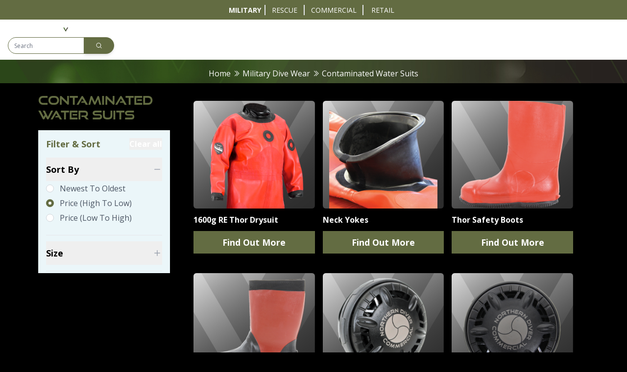

--- FILE ---
content_type: text/html; charset=UTF-8
request_url: https://www.ndiver-military.com/contaminated-water-suits
body_size: 10312
content:
<!DOCTYPE html>
<html lang="en"
       data-theme='military'
            class="bg-white theme-military:bg-black"
>

<head>
    <meta charset="utf-8">
    <meta name="viewport" content="width=device-width, initial-scale=1">
    
    <title>
                        Contaminated Water Suits | NDiver Military
            </title>

<meta name="robots" content="index, follow"/>

    
    <!-- Custom Meta Fields -->
    
    <link rel="canonical" href="https://www.ndiver-military.com/contaminated-water-suits">

    <meta property="og:title" content="NDiver Military" />
    <meta property="og:description" content="NDiver Military" />
    <meta property="og:image" content="https://www.ndiver-military.com/storage/site_assets/military/logo.svg" />
    <meta property="og:type" content="website">

<meta property="og:url" content="https://www.ndiver-military.com/contaminated-water-suits"/>
<meta property="og:site_name" content="NDiver Military" />
    <meta name="csrf-token" content="7yrZWKKfFXe0wuNyRjy2m11TAzFjScz8i2AGpy79">

            <link rel="icon" type="image/x-icon"
              href="/storage/site_assets/military/favicon.png">
    
    
    <link rel="preconnect" href="https://fonts.googleapis.com">
    <link rel="preconnect" href="https://use.typekit.net">
    <link rel="preconnect" href="https://cdnjs.cloudflare.com">
    <link rel="preconnect" href="https://cdn.jsdelivr.net">
            <link rel="preconnect" href="https://www.googletagmanager.com">
    
    <!-- CSS -->
    <!-- Livewire Styles -->
    <style>
        @media (max-width: 1600px) {
            .IDMHEOF5YI7MG7B8 > div {
                background-position: -60px !important;
                background-repeat: no-repeat;
            }
        }

        @media (max-width: 768px) {
            .IDMHEOF5YI7MG7B8 > div {
                height: 25vh !important;
            }
        }
    </style>
    <style>
        [wire\:loading][wire\:loading],
        [wire\:loading\.delay][wire\:loading\.delay],
        [wire\:loading\.inline-block][wire\:loading\.inline-block],
        [wire\:loading\.inline][wire\:loading\.inline],
        [wire\:loading\.block][wire\:loading\.block],
        [wire\:loading\.flex][wire\:loading\.flex],
        [wire\:loading\.table][wire\:loading\.table],
        [wire\:loading\.grid][wire\:loading\.grid],
        [wire\:loading\.inline-flex][wire\:loading\.inline-flex] {
            display: none;
        }

        [wire\:loading\.delay\.none][wire\:loading\.delay\.none],
        [wire\:loading\.delay\.shortest][wire\:loading\.delay\.shortest],
        [wire\:loading\.delay\.shorter][wire\:loading\.delay\.shorter],
        [wire\:loading\.delay\.short][wire\:loading\.delay\.short],
        [wire\:loading\.delay\.default][wire\:loading\.delay\.default],
        [wire\:loading\.delay\.long][wire\:loading\.delay\.long],
        [wire\:loading\.delay\.longer][wire\:loading\.delay\.longer],
        [wire\:loading\.delay\.longest][wire\:loading\.delay\.longest] {
            display: none;
        }

        [wire\:offline][wire\:offline] {
            display: none;
        }

        [wire\:dirty]:not(textarea):not(input):not(select) {
            display: none;
        }

        :root {
            --livewire-progress-bar-color: #2299dd;
        }

        [x-cloak] {
            display: none !important;
        }
    </style>
    <link rel="preload" as="style" href="https://www.ndiver-military.com/build/assets/app-Hl4uXTYC.css" /><link rel="preload" as="style" href="https://www.ndiver-military.com/build/assets/site-yHPE0Dm5.css" /><link rel="preload" as="style" href="https://www.ndiver-military.com/build/assets/checkout-DMwgXq-i.css" /><link rel="modulepreload" href="https://www.ndiver-military.com/build/assets/app-CX1dRUUY.js" /><link rel="modulepreload" href="https://www.ndiver-military.com/build/assets/axios-B4uVmeYG.js" /><link rel="modulepreload" href="https://www.ndiver-military.com/build/assets/jquery-libs-BPEmE1J2.js" /><link rel="modulepreload" href="https://www.ndiver-military.com/build/assets/alpine-libs-DxT_KR2g.js" /><link rel="stylesheet" href="https://www.ndiver-military.com/build/assets/app-Hl4uXTYC.css" data-navigate-track="reload" /><link rel="stylesheet" href="https://www.ndiver-military.com/build/assets/site-yHPE0Dm5.css" data-navigate-track="reload" /><link rel="stylesheet" href="https://www.ndiver-military.com/build/assets/checkout-DMwgXq-i.css" data-navigate-track="reload" /><script type="module" src="https://www.ndiver-military.com/build/assets/app-CX1dRUUY.js" data-navigate-track="reload"></script>
    <script data-navigate-once defer src="//cdnjs.cloudflare.com/ajax/libs/slick-carousel/1.9.0/slick.min.js"
            integrity="sha512-HGOnQO9+SP1V92SrtZfjqxxtLmVzqZpjFFekvzZVWoiASSQgSr4cw9Kqd2+l8Llp4Gm0G8GIFJ4ddwZilcdb8A=="
            crossorigin="anonymous" referrerpolicy="no-referrer"></script>
    <link rel="stylesheet" href="//cdnjs.cloudflare.com/ajax/libs/slick-carousel/1.9.0/slick.min.css"
          integrity="sha512-yHknP1/AwR+yx26cB1y0cjvQUMvEa2PFzt1c9LlS4pRQ5NOTZFWbhBig+X9G9eYW/8m0/4OXNx8pxJ6z57x0dw=="
          crossorigin="anonymous" referrerpolicy="no-referrer"/>
    <link rel="stylesheet" href="//cdnjs.cloudflare.com/ajax/libs/slick-carousel/1.9.0/slick-theme.min.css"
          integrity="sha512-17EgCFERpgZKcm0j0fEq1YCJuyAWdz9KUtv1EjVuaOz8pDnh/0nZxmU6BBXwaaxqoi9PQXnRWqlcDB027hgv9A=="
          crossorigin="anonymous" referrerpolicy="no-referrer"/>
    <script data-navigate-once defer
            src="//cdn.jsdelivr.net/npm/@fancyapps/ui@5.0/dist/fancybox/fancybox.umd.js"></script>
    <link rel="stylesheet" href="//cdn.jsdelivr.net/npm/@fancyapps/ui@5.0/dist/fancybox/fancybox.css"/>

            <!-- Optimized Google Tag Manager with delayed loading -->
        <script>
            // Initialize dataLayer immediately
            window.dataLayer = window.dataLayer || [];
            function gtag(){dataLayer.push(arguments);}
            gtag('js', new Date());

            // Delay GTM loading to improve initial page load
            function loadGTM() {
                if (window.gtmLoaded) return;
                window.gtmLoaded = true;

                (function (w, d, s, l, i) {
                    w[l] = w[l] || [];
                    w[l].push({
                        'gtm.start': new Date().getTime(),
                        event: 'gtm.js'
                    });
                    var f = d.getElementsByTagName(s)[0],
                        j = d.createElement(s),
                        dl = l != 'dataLayer' ? '&l=' + l : '';
                    j.async = true;
                    j.src = 'https://www.googletagmanager.com/gtm.js?id=' + i + dl;
                    f.parentNode.insertBefore(j, f);
                })(window, document, 'script', 'dataLayer', 'GTM-NQ4B628');

                gtag('config', 'GTM-NQ4B628');
            }

            // Load GTM after a delay or on user interaction
            setTimeout(loadGTM, 3000); // Load after 3 seconds

            // Also load on first scroll
            let scrollLoaded = false;
            window.addEventListener('scroll', function() {
                if (!scrollLoaded) {
                    scrollLoaded = true;
                    loadGTM();
                }
            }, { once: true });
        </script>
        <!-- End Optimized Google Tag Manager -->
        <script src="https://challenges.cloudflare.com/turnstile/v0/api.js" async defer></script>

</head>

<body class="font-sans antialiased bg-white theme-military:bg-black"
      x-data="{show_burger:false, toggleBurger(){this.show_burger = !this.show_burger; if(!this.show_burger){$dispatch('close-burger-menu')}}, show_mobile_search:false}"
      :class="show_burger ? 'overflow-hidden':''">

    <!-- Google Tag Manager (noscript) -->
    <noscript>
        <iframe
            src="https://www.googletagmanager.com/ns.html?id=GTM-NQ4B628"
            height="0" width="0" style="display:none;visibility:hidden"></iframe>
    </noscript>
    <!-- End Google Tag Manager (noscript) -->
<div class="bg-white theme-military:bg-black w-full h-full"
      data-theme='military' >
    <div x-init="() => {$el.classList.remove('hidden'); $el.classList.remove('pt-[140px]');}" x-show="show_burger"
         class="bg-white theme-military:bg-black theme-rescue:bg-nd-site-primary w-full h-full fixed top-0 left-0 pt-[140px] hidden z-[9]"
         :class="show_mobile_search ? 'pt-[140px]' : 'pt-[90px]'">
        <div class="h-full overflow-y-auto">
            <div class="py-5 divide-y divide-solid">
                                                        <div class="flex-col flex gap-2" x-data="{parent_expanded: false}"
                         x-on:close-burger-menu.window="parent_expanded = false">
                        <h4 class="py-3 px-5">
                            <button
                                class="text-black font-bold flex justify-between w-full items-center align-middle theme-rescue:text-white theme-rescue:hover:text-nd-secondary"
                                                            >
                                <a class="burgerMenuHeader" href="/featured-products">Featured Products</a>
                                                                    <span></span>
                                                            </button>
                        </h4>
                                            </div>
                                                        <div class="flex-col flex gap-2" x-data="{parent_expanded: false}"
                         x-on:close-burger-menu.window="parent_expanded = false">
                        <h4 class="py-3 px-5">
                            <button
                                class="text-black font-bold flex justify-between w-full items-center align-middle theme-rescue:text-white theme-rescue:hover:text-nd-secondary"
                                                                    x-on:click="parent_expanded = !parent_expanded"
                                                            >
                                <a class="burgerMenuHeader" href="/military-drysuits">Dive Wear &amp; Equipment</a>
                                                                    <i :class="parent_expanded ? 'la-angle-up' : 'la-angle-down'" class="las "></i>
                                                            </button>
                        </h4>
                                                                                <div x-show="parent_expanded"
                                 class="bg-white theme-military:bg-black theme-rescue:bg-nd-site-primary py-2 px-5">

                                <div class="flex flex-col justify-start gap-2" x-data="{column_expand:false}"
                                     x-on:close-burger-menu.window="column_expand = false">
                                    <button
                                        class="text-black font-bold flex justify-between w-full items-center align-middle theme-rescue:text-white theme-rescue:hover:text-nd-secondary"
                                                                                    x-on:click="column_expand = !column_expand"
                                                                            >
                                        <a class="burgerMenuSubHeader">Dive Wear</a>
                                                                                    <i :class="column_expand ? 'la-angle-up' : 'la-angle-down'"
                                               class="las "></i>
                                                                            </button>
                                    <div x-show="column_expand" class="flex flex-col justify-start gap-2">
                                                                                    <a href="/military-drysuits"
                                               class="theme-rescue:text-white theme-rescue:hover:text-nd-secondary">Military Drysuits</a>
                                                                                    <a href="/boating-op-surface-suits"
                                               class="theme-rescue:text-white theme-rescue:hover:text-nd-secondary">Immersion, Boating &amp; Surface Suits</a>
                                                                                    <a href="/thermal-garments"
                                               class="theme-rescue:text-white theme-rescue:hover:text-nd-secondary">Thermal Garments</a>
                                                                                    <a href="/wetsuits"
                                               class="theme-rescue:text-white theme-rescue:hover:text-nd-secondary">Military Wetsuits</a>
                                                                                    <a href="/contaminated-water-suits"
                                               class="theme-rescue:text-white theme-rescue:hover:text-nd-secondary">Contaminated Water Suits</a>
                                                                                    <a href="/sea-rescue"
                                               class="theme-rescue:text-white theme-rescue:hover:text-nd-secondary">Sea Rescue Suits &amp; Equipment</a>
                                                                                    <a href="/saturation-diving"
                                               class="theme-rescue:text-white theme-rescue:hover:text-nd-secondary">Saturation Diving Systems</a>
                                                                                    <a href="/gloves"
                                               class="theme-rescue:text-white theme-rescue:hover:text-nd-secondary">Gloves &amp; Cuff Systems</a>
                                                                                    <a href="/footwear"
                                               class="theme-rescue:text-white theme-rescue:hover:text-nd-secondary">In-Water Boots</a>
                                                                                    <a href="/mtm-military-diver-sizer"
                                               class="theme-rescue:text-white theme-rescue:hover:text-nd-secondary">MTM Military Diver Sizer</a>
                                                                                    <a href="/repairs"
                                               class="theme-rescue:text-white theme-rescue:hover:text-nd-secondary">Drysuit Repairs &amp; Alterations</a>
                                                                                    <a href="/suit-accessories"
                                               class="theme-rescue:text-white theme-rescue:hover:text-nd-secondary">Suit Accessories &amp; Spares</a>
                                                                            </div>
                                </div>
                            </div>
                                                                                <div x-show="parent_expanded"
                                 class="bg-white theme-military:bg-black theme-rescue:bg-nd-site-primary py-2 px-5">

                                <div class="flex flex-col justify-start gap-2" x-data="{column_expand:false}"
                                     x-on:close-burger-menu.window="column_expand = false">
                                    <button
                                        class="text-black font-bold flex justify-between w-full items-center align-middle theme-rescue:text-white theme-rescue:hover:text-nd-secondary"
                                                                                    x-on:click="column_expand = !column_expand"
                                                                            >
                                        <a class="burgerMenuSubHeader">Equipment</a>
                                                                                    <i :class="column_expand ? 'la-angle-up' : 'la-angle-down'"
                                               class="las "></i>
                                                                            </button>
                                    <div x-show="column_expand" class="flex flex-col justify-start gap-2">
                                                                                    <a href="/military-dive-equipment"
                                               class="theme-rescue:text-white theme-rescue:hover:text-nd-secondary">Military Diving Equipment</a>
                                                                                    <a href="/military-equipment/full-face-masks"
                                               class="theme-rescue:text-white theme-rescue:hover:text-nd-secondary">Full Face Masks &amp; Accessories</a>
                                                                                    <a href="/military-equipment/half-face-mask"
                                               class="theme-rescue:text-white theme-rescue:hover:text-nd-secondary">Half Mask Variants</a>
                                                                                    <a href="/military-equipment/snorkels-fins"
                                               class="theme-rescue:text-white theme-rescue:hover:text-nd-secondary">Snorkels, Fins &amp; Fin Straps</a>
                                                                                    <a href="/dry-bags"
                                               class="theme-rescue:text-white theme-rescue:hover:text-nd-secondary">Welded Dry Bags &amp; Weapons Bags</a>
                                                                                    <a href="/holdalls"
                                               class="theme-rescue:text-white theme-rescue:hover:text-nd-secondary">Lightweight Holdall Bags</a>
                                                                                    <a href="/explorer-cases"
                                               class="theme-rescue:text-white theme-rescue:hover:text-nd-secondary">Waterproof Hard Cases</a>
                                                                                    <a href="/military-equipment/mass-casualty"
                                               class="theme-rescue:text-white theme-rescue:hover:text-nd-secondary">Mass Casualty Equipment &amp; PPE</a>
                                                                                    <a href="/military-equipment/regs-gauges-hoses"
                                               class="theme-rescue:text-white theme-rescue:hover:text-nd-secondary">Regulators, Gauges, Hoses &amp; Wrist Wear</a>
                                                                            </div>
                                </div>
                            </div>
                                                                                <div x-show="parent_expanded"
                                 class="bg-white theme-military:bg-black theme-rescue:bg-nd-site-primary py-2 px-5">

                                <div class="flex flex-col justify-start gap-2" x-data="{column_expand:false}"
                                     x-on:close-burger-menu.window="column_expand = false">
                                    <button
                                        class="text-black font-bold flex justify-between w-full items-center align-middle theme-rescue:text-white theme-rescue:hover:text-nd-secondary"
                                                                                    x-on:click="column_expand = !column_expand"
                                                                            >
                                        <a class="burgerMenuSubHeader">Equipment</a>
                                                                                    <i :class="column_expand ? 'la-angle-up' : 'la-angle-down'"
                                               class="las "></i>
                                                                            </button>
                                    <div x-show="column_expand" class="flex flex-col justify-start gap-2">
                                                                                    <a href="/bcds-cylinders"
                                               class="theme-rescue:text-white theme-rescue:hover:text-nd-secondary">BCDs, Cylinders &amp; Accessories</a>
                                                                                    <a href="/weights-buoys-reels-fire-fighting-spares"
                                               class="theme-rescue:text-white theme-rescue:hover:text-nd-secondary">Weights, Buoys, Reels &amp; Spares</a>
                                                                                    <a href="/coltri-compressors"
                                               class="theme-rescue:text-white theme-rescue:hover:text-nd-secondary">Coltri Compressors &amp; Accessories </a>
                                                                                    <a href="/military-equipment/tools-knives"
                                               class="theme-rescue:text-white theme-rescue:hover:text-nd-secondary">Underwater Tools &amp; Knives</a>
                                                                                    <a href="/military-equipment/test-equipment-analysers"
                                               class="theme-rescue:text-white theme-rescue:hover:text-nd-secondary">Test Equipment &amp; Analysers</a>
                                                                                    <a href="/chambers-panels-lars"
                                               class="theme-rescue:text-white theme-rescue:hover:text-nd-secondary">Chambers, Air Distribution Panels &amp; LARS</a>
                                                                                    <a href="/lighting"
                                               class="theme-rescue:text-white theme-rescue:hover:text-nd-secondary">Lighting &amp; Torch Spares</a>
                                                                                    <a href="/military-equipment/diver-safety"
                                               class="theme-rescue:text-white theme-rescue:hover:text-nd-secondary">Safety Kit &amp; Emergency Response Equipment</a>
                                                                            </div>
                                </div>
                            </div>
                                            </div>
                                                        <div class="flex-col flex gap-2" x-data="{parent_expanded: false}"
                         x-on:close-burger-menu.window="parent_expanded = false">
                        <h4 class="py-3 px-5">
                            <button
                                class="text-black font-bold flex justify-between w-full items-center align-middle theme-rescue:text-white theme-rescue:hover:text-nd-secondary"
                                                            >
                                <a class="burgerMenuHeader" href="/mtm-military-diver-sizer">Diver Sizer</a>
                                                                    <span></span>
                                                            </button>
                        </h4>
                                            </div>
                                                        <div class="flex-col flex gap-2" x-data="{parent_expanded: false}"
                         x-on:close-burger-menu.window="parent_expanded = false">
                        <h4 class="py-3 px-5">
                            <button
                                class="text-black font-bold flex justify-between w-full items-center align-middle theme-rescue:text-white theme-rescue:hover:text-nd-secondary"
                                                            >
                                <a class="burgerMenuHeader" href="/propulsioncrafts">Propulsion &amp; Crafts</a>
                                                                    <span></span>
                                                            </button>
                        </h4>
                                            </div>
                                                        <div class="flex-col flex gap-2" x-data="{parent_expanded: false}"
                         x-on:close-burger-menu.window="parent_expanded = false">
                        <h4 class="py-3 px-5">
                            <button
                                class="text-black font-bold flex justify-between w-full items-center align-middle theme-rescue:text-white theme-rescue:hover:text-nd-secondary"
                                                            >
                                <a class="burgerMenuHeader" href="/breathing-sets">Breathing Sets</a>
                                                                    <span></span>
                                                            </button>
                        </h4>
                                            </div>
                                                        <div class="flex-col flex gap-2" x-data="{parent_expanded: false}"
                         x-on:close-burger-menu.window="parent_expanded = false">
                        <h4 class="py-3 px-5">
                            <button
                                class="text-black font-bold flex justify-between w-full items-center align-middle theme-rescue:text-white theme-rescue:hover:text-nd-secondary"
                                                            >
                                <a class="burgerMenuHeader" href="/nav-comms">Nav &amp; Coms</a>
                                                                    <span></span>
                                                            </button>
                        </h4>
                                            </div>
                                                        <div class="flex-col flex gap-2" x-data="{parent_expanded: false}"
                         x-on:close-burger-menu.window="parent_expanded = false">
                        <h4 class="py-3 px-5">
                            <button
                                class="text-black font-bold flex justify-between w-full items-center align-middle theme-rescue:text-white theme-rescue:hover:text-nd-secondary"
                                                            >
                                <a class="burgerMenuHeader" href="/tactical-search-equipment">Tactical &amp; Search Equip</a>
                                                                    <span></span>
                                                            </button>
                        </h4>
                                            </div>
                                                        <div class="flex-col flex gap-2" x-data="{parent_expanded: false}"
                         x-on:close-burger-menu.window="parent_expanded = false">
                        <h4 class="py-3 px-5">
                            <button
                                class="text-black font-bold flex justify-between w-full items-center align-middle theme-rescue:text-white theme-rescue:hover:text-nd-secondary"
                                                            >
                                <a class="burgerMenuHeader" href="/downloads/product_catalogues">Downloads</a>
                                                                    <span></span>
                                                            </button>
                        </h4>
                                            </div>
                            </div>
        </div>
    </div>
    <header class="sticky top-0 z-10">
        <div class="topBar">
            <div
                class="header h-[40px] w-full bg-nd-primary flex flex-row items-center justify-center [&>*:nth-child(n+2)]:border-l-2 border-white">
                <a href="https://www.ndiver-military.com"
                   class=" font-bold  flex flex-row justify-center font-nd-open-sans text-topBarNav text-white text-[14px] w-[80px] hover:font-bold focus:font-bold mobile:text-[12px]">MILITARY</a>
                <a href="https://www.ndiver-rescue.com"
                   class=" flex flex-row justify-center text-white text-[14px] w-[80px] hover:font-bold focus:font-bold mobile:text-[12px]">RESCUE</a>
                <a href="https://www.ndiver-commercial.com"
                   class=" flex flex-row justify-center text-white text-[14px] w-[120px] hover:font-bold focus:font-bold mobile:text-[12px]">COMMERCIAL</a>
                <a href="https://www.ndiver.com/"
                   class=" flex flex-row justify-center text-white text-[14px] w-[80px] hover:font-bold focus:font-bold mobile:text-[12px]">RETAIL</a>
            </div>
        </div>
        <nav class="bg-white theme-military:bg-black theme-rescue:bg-nd-site-primary border-gray-200 shadow-lg z-20">
            <div
                class="flex flex-wrap items-center justify-between mx-auto py-3 px-10 w-full laptop:px-4 laptop:gap-x-0">
                <div class="flex flex-row items-center gap-8">
                    <a href="/" class="flex items-center space-x-3 rtl:space-x-reverse tablet:hidden">
                        <img class="h-8 pr-2 theme-rescue:h-10 laptop:h-6" src="https://www.ndiver-military.com/storage/site_assets/military/logo.svg" alt="NDiver Military Logo">
                    </a>
                    <a href="/" class="flex items-center space-x-3 rtl:space-x-reverse hidden tablet:inline">
                        <img class="h-8 pr-2 laptop:h-6" src="/storage/site_assets/military/logo_mobile.svg" alt="NDiver Military Mobile Logo">
                    </a>
                    <div class="flex align-center tablet:hidden h-full">
                        <div class="max-w-screen-xl mx-auto h-full">
                            <nav
                                class="flex items-center align-center justify-between flex-wrap gap-4 laptop:gap-3 laptop:text-[14px] h-full tablet:hidden">
                                                                                                        <ul class="flex align-center vertical-center justify-between h-full">
                                        <li class="group" >
                                            <div class="h-full flex items-center">
                                                <a href="/featured-products"
                                                   class="flex items-center h-full group-hover:text-nd-primary group-hover:font-bold transition duration-500 theme-rescue:text-white theme-rescue:hover:text-nd-secondary">Featured Products</a>
                                            </div>
                                                                                    </li>
                                    </ul>
                                                                    <ul class="flex align-center vertical-center justify-between h-full">
                                        <li class="group"  x-data="{ resourcesMenu: false }"
                                            x-on:mouseover="resourcesMenu = true"
                                            x-on:mouseleave="resourcesMenu = false" >
                                            <div class="h-full flex items-center">
                                                <a href="/military-drysuits"
                                                   class="flex items-center h-full group-hover:text-nd-primary group-hover:font-bold transition duration-500 theme-rescue:text-white theme-rescue:hover:text-nd-secondary">Dive Wear &amp; Equipment</a>
                                            </div>
                                                                                            <div
                                                    x-init="() => {$el.classList.remove('hidden'); $el.classList.add('flex');}"
                                                    x-show="resourcesMenu"
                                                    x-transition:enter="transition ease-out duration-200"
                                                    x-transition:enter-start="opacity-0 -translate-y-1"
                                                    x-transition:enter-end="opacity-100 translate-y-0"
                                                    x-transition:leave="transition ease-in duration-75"
                                                    x-transition:leave-start="opacity-100 translate-y-0"
                                                    x-transition:leave-end="opacity-0 -translate-y-1"
                                                    class="hidden justify-center absolute inset-x-0 transform mt-2">
                                                    <div
                                                        class="container bg-white theme-military:bg-black theme-rescue:bg-nd-site-primary shadow-lg">
                                                        <div class="flex flex-row justify-start">
                                                            
                                                                <div class="py-6 pl-24 flex flex-col gap-y-10">
                                                                    <div>
                                                                        <div class="flex flex-col pb-2">
                                                                            <p class="font-bold theme-rescue:text-white">
                                                                                Dive Wear
                                                                            </p>
                                                                        </div>
                                                                        <div class="flex flex-col gap-y-2">
                                                                                                                                                            <a class="theme-rescue:text-white theme-rescue:hover:text-nd-secondary"
                                                                                   href="/military-drysuits">Military Drysuits</a>
                                                                                                                                                            <a class="theme-rescue:text-white theme-rescue:hover:text-nd-secondary"
                                                                                   href="/boating-op-surface-suits">Immersion, Boating &amp; Surface Suits</a>
                                                                                                                                                            <a class="theme-rescue:text-white theme-rescue:hover:text-nd-secondary"
                                                                                   href="/thermal-garments">Thermal Garments</a>
                                                                                                                                                            <a class="theme-rescue:text-white theme-rescue:hover:text-nd-secondary"
                                                                                   href="/wetsuits">Military Wetsuits</a>
                                                                                                                                                            <a class="theme-rescue:text-white theme-rescue:hover:text-nd-secondary"
                                                                                   href="/contaminated-water-suits">Contaminated Water Suits</a>
                                                                                                                                                            <a class="theme-rescue:text-white theme-rescue:hover:text-nd-secondary"
                                                                                   href="/sea-rescue">Sea Rescue Suits &amp; Equipment</a>
                                                                                                                                                            <a class="theme-rescue:text-white theme-rescue:hover:text-nd-secondary"
                                                                                   href="/saturation-diving">Saturation Diving Systems</a>
                                                                                                                                                            <a class="theme-rescue:text-white theme-rescue:hover:text-nd-secondary"
                                                                                   href="/gloves">Gloves &amp; Cuff Systems</a>
                                                                                                                                                            <a class="theme-rescue:text-white theme-rescue:hover:text-nd-secondary"
                                                                                   href="/footwear">In-Water Boots</a>
                                                                                                                                                            <a class="theme-rescue:text-white theme-rescue:hover:text-nd-secondary"
                                                                                   href="/mtm-military-diver-sizer">MTM Military Diver Sizer</a>
                                                                                                                                                            <a class="theme-rescue:text-white theme-rescue:hover:text-nd-secondary"
                                                                                   href="/repairs">Drysuit Repairs &amp; Alterations</a>
                                                                                                                                                            <a class="theme-rescue:text-white theme-rescue:hover:text-nd-secondary"
                                                                                   href="/suit-accessories">Suit Accessories &amp; Spares</a>
                                                                                                                                                    </div>
                                                                    </div>
                                                                </div>
                                                            
                                                                <div class="py-6 pl-24 flex flex-col gap-y-10">
                                                                    <div>
                                                                        <div class="flex flex-col pb-2">
                                                                            <p class="font-bold theme-rescue:text-white">
                                                                                Equipment
                                                                            </p>
                                                                        </div>
                                                                        <div class="flex flex-col gap-y-2">
                                                                                                                                                            <a class="theme-rescue:text-white theme-rescue:hover:text-nd-secondary"
                                                                                   href="/military-dive-equipment">Military Diving Equipment</a>
                                                                                                                                                            <a class="theme-rescue:text-white theme-rescue:hover:text-nd-secondary"
                                                                                   href="/military-equipment/full-face-masks">Full Face Masks &amp; Accessories</a>
                                                                                                                                                            <a class="theme-rescue:text-white theme-rescue:hover:text-nd-secondary"
                                                                                   href="/military-equipment/half-face-mask">Half Mask Variants</a>
                                                                                                                                                            <a class="theme-rescue:text-white theme-rescue:hover:text-nd-secondary"
                                                                                   href="/military-equipment/snorkels-fins">Snorkels, Fins &amp; Fin Straps</a>
                                                                                                                                                            <a class="theme-rescue:text-white theme-rescue:hover:text-nd-secondary"
                                                                                   href="/dry-bags">Welded Dry Bags &amp; Weapons Bags</a>
                                                                                                                                                            <a class="theme-rescue:text-white theme-rescue:hover:text-nd-secondary"
                                                                                   href="/holdalls">Lightweight Holdall Bags</a>
                                                                                                                                                            <a class="theme-rescue:text-white theme-rescue:hover:text-nd-secondary"
                                                                                   href="/explorer-cases">Waterproof Hard Cases</a>
                                                                                                                                                            <a class="theme-rescue:text-white theme-rescue:hover:text-nd-secondary"
                                                                                   href="/military-equipment/mass-casualty">Mass Casualty Equipment &amp; PPE</a>
                                                                                                                                                            <a class="theme-rescue:text-white theme-rescue:hover:text-nd-secondary"
                                                                                   href="/military-equipment/regs-gauges-hoses">Regulators, Gauges, Hoses &amp; Wrist Wear</a>
                                                                                                                                                    </div>
                                                                    </div>
                                                                </div>
                                                            
                                                                <div class="py-6 pl-24 flex flex-col gap-y-10">
                                                                    <div>
                                                                        <div class="flex flex-col pb-2">
                                                                            <p class="font-bold theme-rescue:text-white">
                                                                                Equipment
                                                                            </p>
                                                                        </div>
                                                                        <div class="flex flex-col gap-y-2">
                                                                                                                                                            <a class="theme-rescue:text-white theme-rescue:hover:text-nd-secondary"
                                                                                   href="/bcds-cylinders">BCDs, Cylinders &amp; Accessories</a>
                                                                                                                                                            <a class="theme-rescue:text-white theme-rescue:hover:text-nd-secondary"
                                                                                   href="/weights-buoys-reels-fire-fighting-spares">Weights, Buoys, Reels &amp; Spares</a>
                                                                                                                                                            <a class="theme-rescue:text-white theme-rescue:hover:text-nd-secondary"
                                                                                   href="/coltri-compressors">Coltri Compressors &amp; Accessories </a>
                                                                                                                                                            <a class="theme-rescue:text-white theme-rescue:hover:text-nd-secondary"
                                                                                   href="/military-equipment/tools-knives">Underwater Tools &amp; Knives</a>
                                                                                                                                                            <a class="theme-rescue:text-white theme-rescue:hover:text-nd-secondary"
                                                                                   href="/military-equipment/test-equipment-analysers">Test Equipment &amp; Analysers</a>
                                                                                                                                                            <a class="theme-rescue:text-white theme-rescue:hover:text-nd-secondary"
                                                                                   href="/chambers-panels-lars">Chambers, Air Distribution Panels &amp; LARS</a>
                                                                                                                                                            <a class="theme-rescue:text-white theme-rescue:hover:text-nd-secondary"
                                                                                   href="/lighting">Lighting &amp; Torch Spares</a>
                                                                                                                                                            <a class="theme-rescue:text-white theme-rescue:hover:text-nd-secondary"
                                                                                   href="/military-equipment/diver-safety">Safety Kit &amp; Emergency Response Equipment</a>
                                                                                                                                                    </div>
                                                                    </div>
                                                                </div>
                                                            
                                                        </div>
                                                    </div>
                                                </div>
                                                                                    </li>
                                    </ul>
                                                                    <ul class="flex align-center vertical-center justify-between h-full">
                                        <li class="group" >
                                            <div class="h-full flex items-center">
                                                <a href="/mtm-military-diver-sizer"
                                                   class="flex items-center h-full group-hover:text-nd-primary group-hover:font-bold transition duration-500 theme-rescue:text-white theme-rescue:hover:text-nd-secondary">Diver Sizer</a>
                                            </div>
                                                                                    </li>
                                    </ul>
                                                                    <ul class="flex align-center vertical-center justify-between h-full">
                                        <li class="group" >
                                            <div class="h-full flex items-center">
                                                <a href="/propulsioncrafts"
                                                   class="flex items-center h-full group-hover:text-nd-primary group-hover:font-bold transition duration-500 theme-rescue:text-white theme-rescue:hover:text-nd-secondary">Propulsion &amp; Crafts</a>
                                            </div>
                                                                                    </li>
                                    </ul>
                                                                    <ul class="flex align-center vertical-center justify-between h-full">
                                        <li class="group" >
                                            <div class="h-full flex items-center">
                                                <a href="/breathing-sets"
                                                   class="flex items-center h-full group-hover:text-nd-primary group-hover:font-bold transition duration-500 theme-rescue:text-white theme-rescue:hover:text-nd-secondary">Breathing Sets</a>
                                            </div>
                                                                                    </li>
                                    </ul>
                                                                    <ul class="flex align-center vertical-center justify-between h-full">
                                        <li class="group" >
                                            <div class="h-full flex items-center">
                                                <a href="/nav-comms"
                                                   class="flex items-center h-full group-hover:text-nd-primary group-hover:font-bold transition duration-500 theme-rescue:text-white theme-rescue:hover:text-nd-secondary">Nav &amp; Coms</a>
                                            </div>
                                                                                    </li>
                                    </ul>
                                                                    <ul class="flex align-center vertical-center justify-between h-full">
                                        <li class="group" >
                                            <div class="h-full flex items-center">
                                                <a href="/tactical-search-equipment"
                                                   class="flex items-center h-full group-hover:text-nd-primary group-hover:font-bold transition duration-500 theme-rescue:text-white theme-rescue:hover:text-nd-secondary">Tactical &amp; Search Equip</a>
                                            </div>
                                                                                    </li>
                                    </ul>
                                                                    <ul class="flex align-center vertical-center justify-between h-full">
                                        <li class="group" >
                                            <div class="h-full flex items-center">
                                                <a href="/downloads/product_catalogues"
                                                   class="flex items-center h-full group-hover:text-nd-primary group-hover:font-bold transition duration-500 theme-rescue:text-white theme-rescue:hover:text-nd-secondary">Downloads</a>
                                            </div>
                                                                                    </li>
                                    </ul>
                                                                                            </nav>
                        </div>
                    </div>
                </div>
                <div class="flex flex-row items-center gap-x-2">
                                            <div class="tablet:hidden">
                            <div wire:snapshot="{&quot;data&quot;:{&quot;query&quot;:&quot;&quot;,&quot;site&quot;:2},&quot;memo&quot;:{&quot;id&quot;:&quot;efzIh1hI5iTXfMB31JqI&quot;,&quot;name&quot;:&quot;frontend.partials.search&quot;,&quot;path&quot;:&quot;contaminated-water-suits&quot;,&quot;method&quot;:&quot;GET&quot;,&quot;children&quot;:{&quot;lw-4037307456-0&quot;:[&quot;div&quot;,&quot;Tv1L0bnc3fNzjxOm85cq&quot;]},&quot;scripts&quot;:[],&quot;assets&quot;:[],&quot;errors&quot;:[],&quot;locale&quot;:&quot;en&quot;},&quot;checksum&quot;:&quot;e618f282a2f941a54b7dd495e43764af4ccd162f0c03d0c66cf7a0d25bc6d881&quot;}" wire:effects="[]" wire:id="efzIh1hI5iTXfMB31JqI">
    <div>

        <!--Search button-->
        <form wire:submit="search" class="relative flex w-full flex-wrap items-stretch">
        <input wire:model.live.debounce.300ms="query" type="search" class="laptop:text-[12px] relative m-0 -mr-0.5 block min-w-0 flex-auto rounded-l-full border border-solid theme-rescue:border-white border-nd-primary theme-rescue:bg-nd-search-bar bg-transparent bg-clip-padding px-3 py-[0.25rem] text-base font-normal leading-[1.6] theme-rescue:nd-white text-neutral-700 outline-none transition duration-200 ease-in-out focus:z-[3] focus:border-primary theme-rescue:placeholder-white theme-rescue:focus:text-white focus:text-neutral-700 focus:shadow-[inset_0_0_0_1px_rgb(59,113,202)] focus:outline-none theme-military:text-white theme-military:focus:text-white theme-military:placeholder-white" placeholder="Search" aria-label="Search" aria-describedby="button-addon1" />
            <span wire:loading wire:target="query" class="loading loading-spinner loading-sm search-spinner text-nd-primary"></span>
            <button type="submit" class="relative z-[2] flex items-center rounded-r-full theme-rescue:text-nd-primary theme-rescue:bg-white bg-nd-primary px-6 py-2.5 text-xs font-medium uppercase leading-tight text-white shadow-md transition duration-150 ease-in-out hover:bg-primary-700 hover:shadow-lg focus:bg-primary-700 focus:shadow-lg focus:outline-none focus:ring-0 active:bg-primary-800 active:shadow-lg" type="button" id="button-addon1" data-te-ripple-init data-te-ripple-color="light">
                <svg xmlns="http://www.w3.org/2000/svg" viewBox="0 0 20 20" fill="currentColor" class="h-5 w-5 laptop:h-[14px] laptop:w-[14px]">
                    <path fill-rule="evenodd" d="M9 3.5a5.5 5.5 0 100 11 5.5 5.5 0 000-11zM2 9a7 7 0 1112.452 4.391l3.328 3.329a.75.75 0 11-1.06 1.06l-3.329-3.328A7 7 0 012 9z" clip-rule="evenodd" />
                </svg>
            </button>
        </form>
    </div>
    <!--[if BLOCK]><![endif]-->    <div class="hidden">
        <!--[if ENDBLOCK]><![endif]-->
            <div class="container bg-white theme-military:bg-nd-site-primary shadow-lg">
                <div class="flex flex-row justify-start px-4 searchbar-results">
                    <div wire:snapshot="{&quot;data&quot;:{&quot;query&quot;:&quot;&quot;,&quot;paginate&quot;:&quot;false&quot;,&quot;site&quot;:2,&quot;paginators&quot;:[[],{&quot;s&quot;:&quot;arr&quot;}]},&quot;memo&quot;:{&quot;id&quot;:&quot;Tv1L0bnc3fNzjxOm85cq&quot;,&quot;name&quot;:&quot;frontend.search-results&quot;,&quot;path&quot;:&quot;contaminated-water-suits&quot;,&quot;method&quot;:&quot;GET&quot;,&quot;children&quot;:[],&quot;scripts&quot;:[],&quot;assets&quot;:[],&quot;props&quot;:[&quot;query&quot;],&quot;errors&quot;:[],&quot;locale&quot;:&quot;en&quot;},&quot;checksum&quot;:&quot;4daf26f779a574928b11f79df63bd425a0e42c98c33cbe1b0b65d8b2687b7776&quot;}" wire:effects="[]" wire:id="Tv1L0bnc3fNzjxOm85cq" class="flexRow p-0 m-0 h-auto w-full my-5">
    <div class="container tablet:flex-col flex">
    <div class="p-0 m-0 h-auto w-25cw mobileWidth tablet:flex flex-wrap">
    <p class="w-full mb-4 text-nd-primary font-nd-good-times text-[24px] leading-[30px] uppercase font-bold">
                Product Search
            </p>
            <!--[if BLOCK]><![endif]--><!--[if ENDBLOCK]><![endif]-->
            <!--[if BLOCK]><![endif]--><!--[if ENDBLOCK]><![endif]-->
</div>        <div class="p-0 m-0 h-auto w-75cw mobileWidth">
    <!--[if BLOCK]><![endif]-->            <div class="pb-2 mx-auto tablet:px-0 px-8 mb-6 flex flex-wrap content-start">
                <p>No products found for the entered search</p>
            </div>
            <!--[if ENDBLOCK]><![endif]-->
</div>
</div>
</div>                </div>
            </div>
        </div>
    </div>
                        </div>
                                                    <div class="flex items-center tablet:mx-2"></div>
                            <div class="flex items-center tablet:mx-2"></div>
                                                            </div>
                <div class="tablet:flex hidden flex-row items-center gap-x-10 laptop:gap-x-4 order-first tablet:w-28">
                                            <div class="items-center tablet:flex tablet:mx-2" x-on:click="toggleBurger()"><i
                                class="las la-bars text-[32px] mobile:text-[24px] text-nd-tertiary theme-rescue:text-white"></i>
                        </div>
                        <div class="flex text-[32px] mobile:text-[24px] text-nd-tertiary theme-rescue:text-white"
                             x-on:click="show_mobile_search = !show_mobile_search">
                            <svg xmlns="http://www.w3.org/2000/svg" viewBox="0 0 20 20" fill="currentColor"
                                 class="h-5 w-5">
                                <path fill-rule="evenodd"
                                      d="M9 3.5a5.5 5.5 0 100 11 5.5 5.5 0 000-11zM2 9a7 7 0 1112.452 4.391l3.328 3.329a.75.75 0 11-1.06 1.06l-3.329-3.328A7 7 0 012 9z"
                                      clip-rule="evenodd"/>
                            </svg>
                        </div>
                                    </div>
            </div>
        </nav>
                    <div x-init="() => {$el.classList.remove('hidden');}"
                 class="flex-row items-center bg-white px-4 pb-2 hidden tablet:w-full theme-military:bg-black theme-rescue:bg-nd-site-primary"
                 x-show="show_mobile_search">
                <div wire:snapshot="{&quot;data&quot;:{&quot;query&quot;:&quot;&quot;,&quot;site&quot;:2},&quot;memo&quot;:{&quot;id&quot;:&quot;9p5kZWJSDFOEKbg7MbF4&quot;,&quot;name&quot;:&quot;frontend.partials.search&quot;,&quot;path&quot;:&quot;contaminated-water-suits&quot;,&quot;method&quot;:&quot;GET&quot;,&quot;children&quot;:{&quot;lw-4037307456-0&quot;:[&quot;div&quot;,&quot;NvJW12k6KVPmAYGnXRCy&quot;]},&quot;scripts&quot;:[],&quot;assets&quot;:[],&quot;errors&quot;:[],&quot;locale&quot;:&quot;en&quot;},&quot;checksum&quot;:&quot;506554e8abbe17aa3e02fd1c1f519546a1508dfd302c04685c3d541fa6c2c8b5&quot;}" wire:effects="[]" wire:id="9p5kZWJSDFOEKbg7MbF4">
    <div>

        <!--Search button-->
        <form wire:submit="search" class="relative flex w-full flex-wrap items-stretch">
        <input wire:model.live.debounce.300ms="query" type="search" class="laptop:text-[12px] relative m-0 -mr-0.5 block min-w-0 flex-auto rounded-l-full border border-solid theme-rescue:border-white border-nd-primary theme-rescue:bg-nd-search-bar bg-transparent bg-clip-padding px-3 py-[0.25rem] text-base font-normal leading-[1.6] theme-rescue:nd-white text-neutral-700 outline-none transition duration-200 ease-in-out focus:z-[3] focus:border-primary theme-rescue:placeholder-white theme-rescue:focus:text-white focus:text-neutral-700 focus:shadow-[inset_0_0_0_1px_rgb(59,113,202)] focus:outline-none theme-military:text-white theme-military:focus:text-white theme-military:placeholder-white" placeholder="Search" aria-label="Search" aria-describedby="button-addon1" />
            <span wire:loading wire:target="query" class="loading loading-spinner loading-sm search-spinner text-nd-primary"></span>
            <button type="submit" class="relative z-[2] flex items-center rounded-r-full theme-rescue:text-nd-primary theme-rescue:bg-white bg-nd-primary px-6 py-2.5 text-xs font-medium uppercase leading-tight text-white shadow-md transition duration-150 ease-in-out hover:bg-primary-700 hover:shadow-lg focus:bg-primary-700 focus:shadow-lg focus:outline-none focus:ring-0 active:bg-primary-800 active:shadow-lg" type="button" id="button-addon1" data-te-ripple-init data-te-ripple-color="light">
                <svg xmlns="http://www.w3.org/2000/svg" viewBox="0 0 20 20" fill="currentColor" class="h-5 w-5 laptop:h-[14px] laptop:w-[14px]">
                    <path fill-rule="evenodd" d="M9 3.5a5.5 5.5 0 100 11 5.5 5.5 0 000-11zM2 9a7 7 0 1112.452 4.391l3.328 3.329a.75.75 0 11-1.06 1.06l-3.329-3.328A7 7 0 012 9z" clip-rule="evenodd" />
                </svg>
            </button>
        </form>
    </div>
    <!--[if BLOCK]><![endif]-->    <div class="hidden">
        <!--[if ENDBLOCK]><![endif]-->
            <div class="container bg-white theme-military:bg-nd-site-primary shadow-lg">
                <div class="flex flex-row justify-start px-4 searchbar-results">
                    <div wire:snapshot="{&quot;data&quot;:{&quot;query&quot;:&quot;&quot;,&quot;paginate&quot;:&quot;false&quot;,&quot;site&quot;:2,&quot;paginators&quot;:[[],{&quot;s&quot;:&quot;arr&quot;}]},&quot;memo&quot;:{&quot;id&quot;:&quot;NvJW12k6KVPmAYGnXRCy&quot;,&quot;name&quot;:&quot;frontend.search-results&quot;,&quot;path&quot;:&quot;contaminated-water-suits&quot;,&quot;method&quot;:&quot;GET&quot;,&quot;children&quot;:[],&quot;scripts&quot;:[],&quot;assets&quot;:[],&quot;props&quot;:[&quot;query&quot;],&quot;errors&quot;:[],&quot;locale&quot;:&quot;en&quot;},&quot;checksum&quot;:&quot;34e5c8cec612b134a7c66b7635bde08b9bc0c6bba3abe8e7da05df6e0cb8fb7b&quot;}" wire:effects="[]" wire:id="NvJW12k6KVPmAYGnXRCy" class="flexRow p-0 m-0 h-auto w-full my-5">
    <div class="container tablet:flex-col flex">
    <div class="p-0 m-0 h-auto w-25cw mobileWidth tablet:flex flex-wrap">
    <p class="w-full mb-4 text-nd-primary font-nd-good-times text-[24px] leading-[30px] uppercase font-bold">
                Product Search
            </p>
            <!--[if BLOCK]><![endif]--><!--[if ENDBLOCK]><![endif]-->
            <!--[if BLOCK]><![endif]--><!--[if ENDBLOCK]><![endif]-->
</div>        <div class="p-0 m-0 h-auto w-75cw mobileWidth">
    <!--[if BLOCK]><![endif]-->            <div class="pb-2 mx-auto tablet:px-0 px-8 mb-6 flex flex-wrap content-start">
                <p>No products found for the entered search</p>
            </div>
            <!--[if ENDBLOCK]><![endif]-->
</div>
</div>
</div>                </div>
            </div>
        </div>
    </div>
            </div>
                            <div
                                            style="
                background:url('/storage/site_assets/military/cta_banner.jpg');
                background-size: cover;
                "
                                        class="bg-nd-septenary w-full flex flex-col justify-center text-center text-nd-primary p-2 space-y-2"
                    x-show="!show_burger"
                >
                    <p class="text-white"></p>

                    <div class="flex justify-center space-x-1">
    <a href="/" class="text-white">
        <span class="">Home</span>
    </a>

                        <i class="las la-angle-double-right pt-1 text-white"></i>

            <a href="/apparel" class="text-white">
                <span class="">Military Dive Wear</span>
            </a>
                    <i class="las la-angle-double-right pt-1 text-white"></i>

            <a href="/contaminated-water-suits" class="text-white">
                <span class="">Contaminated Water Suits</span>
            </a>
            </div>

                </div>
                    
    </header>

    <!-- Page Content -->
    <main class="theme-military:bg-black">
        <div wire:snapshot="{&quot;data&quot;:{&quot;category&quot;:[null,{&quot;class&quot;:&quot;App\\Models\\Products\\Category&quot;,&quot;key&quot;:821,&quot;s&quot;:&quot;mdl&quot;}]},&quot;memo&quot;:{&quot;id&quot;:&quot;c1N1VbmLx6juVL9PYE5U&quot;,&quot;name&quot;:&quot;frontend.category-page&quot;,&quot;path&quot;:&quot;contaminated-water-suits&quot;,&quot;method&quot;:&quot;GET&quot;,&quot;children&quot;:{&quot;category-parent&quot;:[&quot;div&quot;,&quot;PyUCrwfqAIlVWs0JquM0&quot;]},&quot;scripts&quot;:[],&quot;assets&quot;:[],&quot;errors&quot;:[],&quot;locale&quot;:&quot;en&quot;},&quot;checksum&quot;:&quot;1b66174fd32855cabbcc977233c324143078bc4ab0362d0868e133fd8a28e05e&quot;}" wire:effects="[]" wire:id="c1N1VbmLx6juVL9PYE5U" wire:key="category_parent_div" x-data="{extended:false}">
    <div wire:snapshot="{&quot;data&quot;:{&quot;request_entity_type&quot;:&quot;App\\Models\\Products\\Category&quot;,&quot;category&quot;:null,&quot;filtersSelected&quot;:[[],{&quot;s&quot;:&quot;arr&quot;}],&quot;categoryIDs&quot;:[[],{&quot;s&quot;:&quot;arr&quot;}],&quot;paginators&quot;:[[],{&quot;s&quot;:&quot;arr&quot;}]},&quot;memo&quot;:{&quot;id&quot;:&quot;PyUCrwfqAIlVWs0JquM0&quot;,&quot;name&quot;:&quot;frontend.categories&quot;,&quot;path&quot;:&quot;contaminated-water-suits&quot;,&quot;method&quot;:&quot;GET&quot;,&quot;children&quot;:[],&quot;scripts&quot;:[],&quot;assets&quot;:[],&quot;lazyLoaded&quot;:false,&quot;lazyIsolated&quot;:true,&quot;errors&quot;:[],&quot;locale&quot;:&quot;en&quot;},&quot;checksum&quot;:&quot;f11c69f8ae7b68eb6d3a491d7eb80d80098ace80b7546fb97ed431f610b3f05e&quot;}" wire:effects="{&quot;listeners&quot;:[&quot;filterUpdated&quot;]}" wire:id="PyUCrwfqAIlVWs0JquM0" x-intersect="$wire.__lazyLoad(&#039;[base64]&#039;)" class="flexRow p-0 m-0 h-auto w-full my-5">
    <div class="container tablet:flex-col flex w-full">
    <div class="w-full">
            <p>Loading...</p>
            <progress class="progress progress-success mt-2 w-full"></progress>
        </div>
</div>
</div></div>
    </main>
    
                <section class="bg-nd-primary flex justify-center p-5 py-7"
                                              style="
                background:url('/storage/site_assets/military/cta_banner.jpg');
                background-size: cover;
                "
                            >
                            </section>
                <footer aria-labelledby="footer-heading" class=" theme-rescue:bg-nd-site-primary theme-rescue:text-white">
        <h2 id="footer-heading" class="sr-only">Footer</h2>
        <div class="flex flex-row justify-center py-10">
            <div class="container flex flex-row justify-around tablet:flex-col tablet:items-center tablet:gap-y-0">
                <div class="flex flex-col justify-start gap-y-6 tablet:items-center">
                    <a href="/" class="flex tablet:justify-center">
                        <img class="h-7 tablet:h-auto tablet:w-50cw mobile:h-auto mobile:w-64" src="https://www.ndiver-military.com/storage/site_assets/military/logo.svg" alt="NDiver Military Logo">
                    </a>
                    <div class="flex flex-row justify-start items-center gap-x-4">
                                                                            <a href="https://twitter.com/northerndiveruk" target="_blank">
                                <object alt="X Twitter logo"
                                        class="text-nd-primary theme-rescue:text-white fill-current h-[24px] w-[24px]">
                                    <svg version="1.1" xmlns="http://www.w3.org/2000/svg" x="0px" y="0px"
                                         viewBox="0 0 30.4 30.4" xml:space="preserve">
                                        <g>
                                            <path fill="currentColor" d="M15.5,0C7.1-0.2,0.2,6.5,0,14.9s6.5,15.3,14.9,15.5s15.3-6.5,15.5-14.9c0-0.1,0-0.2,0-0.3
                                    C30.4,6.9,23.8,0.1,15.5,0z M19.2,24l-5.1-6.9L7.9,24H6.3l7.1-7.9L6.3,6.4h5.5l4.6,6.4l5.8-6.4h1.6l-6.6,7.3L24.7,24L19.2,24
                                    L19.2,24z"/>
                                            <path fill="currentColor" d="M8.4,7.4L20,23h2.6L11,7.4H8.4L8.4,7.4z"/>
                                        </g>
                                    </svg>
                                </object>
                            </a>
                                                                            <a href="https://uk.linkedin.com/company/northern-diver" target="_blank">
                                <i class="lab la-linkedin-in text-[30px] text-nd-primary theme-rescue:text-white"></i>
                            </a>
                                                                            <a href="https://www.facebook.com/northerndiveruk/" target="_blank">
                                <i class="lab la-facebook-f text-[24px] text-nd-primary theme-rescue:text-white"></i>
                            </a>
                                                                            <a href="https://www.instagram.com/northerndiveruk/" target="_blank">
                                <i class="lab la-instagram text-[32px] text-nd-primary theme-rescue:text-white"></i>
                            </a>
                                                                            <a href="https://www.youtube.com/user/NorthernDiverUK" target="_blank">
                                <i class="lab la-youtube text-[32px] text-nd-primary theme-rescue:text-white"></i>
                            </a>
                                                                    </div>
                    <div class="flex flex-col justify-start gap-y-2 tablet:hidden">
                        <p class="text-nd-primary theme-rescue:text-white font-bold tablet:text-center">
                            Secure
                            Payments</p>
                        <div class="flex flex-row justify-start gap-x-4">
                            <div class="h-8 w-12"><img src="/images/site/assets/paypal-card.svg" alt=""/>
                            </div>
                            <div class="h-8 w-12"><img src="/images/site/assets/visa-card.svg" alt=""/>
                            </div>
                            <div class="h-8 w-12"><img src="/images/site/assets/mastercard-card.svg" alt=""/></div>
                            <div class="h-8 w-12"><img src="/images/site/assets/amex-card.svg" alt=""/>
                            </div>
                        </div>
                    </div>
                </div>
                <div>
                    <h5 class="text-nd-primary theme-rescue:text-white font-bold tablet:hidden">USEFUL
                        LINKS</h5>
                    <div class="flex flex-col mt-4">
                        <ul role="list" class="space-y-2 tablet:text-center">
                            <li>
                                <a class="footerLinks" href="/about-us">About Us</a>
                            </li>
                            <li>
                                <a class="footerLinks" href="/login">Login</a>
                            </li>
                            <li>
                                <a class="footerLinks" href="/contact-us">Contact Us</a>
                            </li>
                            <li>
                                <a class="footerLinks" href="/news">Latest News</a>
                            </li>
                                                        <li>
                                <a class="footerLinks" href="/downloads">Downloads</a>
                            </li>
                                                            <li>
                                    <a class="footerLinks" href="/mtm-military-diver-sizer">Diver Sizer</a>
                                </li>
                                                    </ul>
                    </div>
                    <div class="hidden tablet:flex flex-col justify-start gap-y-2 tablet:mt-4">
                        <p class="text-nd-primary theme-rescue:text-white font-bold tablet:text-center">
                            Secure
                            Payments</p>
                        <div class="flex flex-row justify-start gap-x-4">
                            <div class="h-8 w-12"><img src="/images/site/assets/paypal-card.svg" alt=""/>
                            </div>
                            <div class="h-8 w-12"><img src="/images/site/assets/visa-card.svg" alt=""/>
                            </div>
                            <div class="h-8 w-12"><img src="/images/site/assets/mastercard-card.svg" alt=""/></div>
                            <div class="h-8 w-12"><img src="/images/site/assets/amex-card.svg" alt=""/>
                            </div>
                        </div>
                    </div>
                </div>
                <div class="tablet:hidden">
                    <h5 class="text-nd-primary theme-rescue:text-white font-bold tablet:text-center">
                        LEGAL</h5>
                    <div class="flex flex-col mt-4">
                        <ul role="list" class="space-y-2 tablet:text-center">
                            <li>
                                <a class="footerLinks" href="/returns-or-refunds">Returns & Refunds</a>
                            </li>
                            <li>
                                <a class="footerLinks" href="/terms-conditions">Terms & Conditions </a>
                            </li>
                            <li>
                                <a class="footerLinks" href="/delivery">Delivery</a>
                            </li>
                            <li>
                                <a class="footerLinks" href="/cookie-privacy-policy">Cookie & Privacy Policy</a>
                            </li>
                        </ul>
                    </div>
                </div>
                <div class="tablet:hidden">
                    <h5 class="text-nd-primary theme-rescue:text-white font-bold tablet:text-center">CONTACT
                        US</h5>
                    <div class="flex flex-col gap-y-2 mt-4 tablet:text-center">
                        <address>
                            Appley Lane North<br />Appley Bridge<br />Wigan<br />Lancashire<br />WN6 9AE<br />United Kingdom
                        </address>

                                                    <address>
                                <a class="footerLinks"
                                   href="tel:+44 (0)1257254444">+44 (0)1257254444</a>
                            </address>
                                                                            <address>
                                <a class="footerLinks" href="/cdn-cgi/l/email-protection#6b02050d042b050f021d0e1945080406"><span class="__cf_email__" data-cfemail="82ebece4edc2ece6ebf4e7f0ace1edef">[email&#160;protected]</span></a>
                            </address>
                                                                            <address>
                                Open: Mon to Friday 8:30 to 5:00,  Sat 9:00 to 12:30
                            </address>
                                            </div>
                </div>
            </div>
        </div>
        <div
            class="bg-nd-senary flex flex-row justify-center py-3 gap-x-4 mobile:flex-col theme-rescue:text-white theme-rescue:bg-nd-site-secondary theme-military:text-white theme-military:bg-nd-site-secondary">
            <p class="mobile:text-center text-[14px]">© 2025 Northern Diver</p>
        </div>
    </footer>

    <div
    x-data="{
        messages: [],
        remove(message) {
            this.messages.splice(this.messages.indexOf(message), 1)
        },
    }"
    x-on:toastnotif.window="let message = $event.detail; messages.push(message); setTimeout(() => { remove(message) }, 2500)"
    class="fixed inset-0 z-[2002] flex flex-col items-end justify-center px-4 py-6 space-y-4 pointer-events-none sm:p-6 sm:justify-start"
>
    <template x-for="(message, messageIndex) in messages" :key="messageIndex" hidden>
        <div
            x-transition:enter="transform ease-out duration-300"
            x-transition:enter-start="opacity-0 translate-y-2 sm:translate-y-0 sm:translate-x-2"
            x-transition:enter-end="opacity-100 translate-y-0 sm:translate-x-0"
            x-transition:leave="transition ease-in duration-300"
            x-transition:leave-start="opacity-100"
            x-transition:leave-end="opacity-0"
            class="w-full max-w-sm bg-white rounded-lg shadow-lg pointer-events-auto"
        >
            <div
                :class="{
                    'ring-green-500': message.type === 'success',
                    'ring-red-500': message.type === 'error',
                    'ring-blue-500': message.type === 'info',
                    'ring-yellow-500': message.type === 'warning',
                }"
                class="w-full max-w-sm overflow-hidden bg-white rounded-lg shadow-lg pointer-events-auto ring-2 ring-opacity-50 ring-black"
            >
                <div class="p-2">
                    <div class="flex items-start">
                        <div class="flex-shrink-0">
                            <svg x-show="message.type === 'success'" class="w-6 h-6 text-green-400" fill="none"
                                 viewBox="0 0 24 24" stroke="currentColor">
                                <path stroke-linecap="round" stroke-linejoin="round" stroke-width="2"
                                      d="M9 12l2 2 4-4m6 2a9 9 0 11-18 0 9 9 0 0118 0z"/>
                            </svg>

                            <svg x-show="message.type === 'error'" class="w-6 h-6 text-red-500" fill="none"
                                 viewBox="0 0 24 24" stroke="currentColor">
                                <path stroke-linecap="round" stroke-linejoin="round" stroke-width="2"
                                      d="M10 14l2-2m0 0l2-2m-2 2l-2-2m2 2l2 2m7-2a9 9 0 11-18 0 9 9 0 0118 0z"/>
                            </svg>

                            <svg x-show="message.type === 'info'" class="w-6 h-6 text-blue-500" fill="none"
                                 viewBox="0 0 24 24" stroke="currentColor">
                                <path stroke-linecap="round" stroke-linejoin="round" stroke-width="2"
                                      d="M13 16h-1v-4h-1m1-4h.01M21 12a9 9 0 11-18 0 9 9 0 0118 0z"/>
                            </svg>

                            <svg x-show="message.type === 'warning'" class="w-6 h-6 text-yellow-500" fill="none"
                                 viewBox="0 0 24 24" stroke="currentColor">
                                <path stroke-linecap="round" stroke-linejoin="round" stroke-width="2"
                                      d="M20.618 5.984A11.955 11.955 0 0112 2.944a11.955 11.955 0 01-8.618 3.04A12.02 12.02 0 003 9c0 5.591 3.824 10.29 9 11.622 5.176-1.332 9-6.03 9-11.622 0-1.042-.133-2.052-.382-3.016zM12 9v2m0 4h.01"/>
                            </svg>
                        </div>

                        <div class="mx-3 w-0 flex-1 pt-0.5">
                            <p x-text="message.title" class="font-medium text-gray-900 text-md"></p>
                            <p x-html="message.message" class="mt-1 text-sm text-gray-500"></p>
                        </div>
                    </div>
                </div>
            </div>
        </div>
    </template>
</div>
</div>
<script data-cfasync="false" src="/cdn-cgi/scripts/5c5dd728/cloudflare-static/email-decode.min.js"></script><script src="/livewire/livewire.min.js?id=df3a17f2"   data-csrf="7yrZWKKfFXe0wuNyRjy2m11TAzFjScz8i2AGpy79" data-update-uri="/livewire/update" data-navigate-once="true"></script>
</body>
</html>


--- FILE ---
content_type: text/css
request_url: https://www.ndiver-military.com/build/assets/site-yHPE0Dm5.css
body_size: 3062
content:
:root{--primary: #ffffff;--secondary: #a9d9e9}[data-theme=military]{--tw-text-opacity: 1;color:rgb(255 255 255 / var(--tw-text-opacity))}[data-theme=military] a,[data-theme=military] li,[data-theme=military] li::marker,[data-theme=military] th,[data-theme=military] td{--tw-text-opacity: 1;color:rgb(255 255 255 / var(--tw-text-opacity))}.slick-secondary.slick-dotted{margin-bottom:0!important}.slick-secondary-dots .slick-dots{position:unset}.slick-secondary .slider-thumbnail{height:9rem!important;width:9rem!important}.slider{scrollbar-width:thin;scrollbar-color:hsl(var(--twc-nd-septenary) / var(--twc-nd-septenary-opacity, var(--tw-bg-opacity))) hsl(var(--twc-nd-site-primary) / var(--twc-nd-site-primary-opacity, var(--tw-bg-opacity)))}[data-theme=rescue] .slider{scrollbar-width:thin;scrollbar-color:hsl(var(--twc-nd-septenary) / var(--twc-nd-septenary-opacity, var(--tw-bg-opacity))) hsl(#ffffff)}.slider::-webkit-scrollbar{width:15px}.slider::-webkit-scrollbar-track{background:hsl(var(--twc-nd-site-primary) / var(--twc-nd-site-primary-opacity, var(--tw-bg-opacity)));border-radius:50px}.slider::-webkit-scrollbar-thumb{background-color:hsl(var(--twc-nd-site-primary) / var(--twc-nd-site-primary-opacity, var(--tw-bg-opacity)));border-radius:14px;border:3px solid hsl(var(--twc-nd-septenary) / var(--twc-nd-septenary-opacity, var(--tw-bg-opacity)))}.flexContainerCol{display:flex;flex-direction:column;justify-content:center}.flexRow{display:flex;flex-direction:row;justify-content:center}@media (max-width: 1200px){.flexCol{flex-direction:column}}@media (max-width: 766px){.flexCol{flex-direction:column}}.container{margin:0;height:auto;width:1400px;padding:0}@media (max-width: 1550px){.container{width:1140px}}@media (max-width: 1200px){.container{width:95%}}@media (max-width: 766px){.container{margin-left:0;margin-right:0;width:100%;padding:1rem .5rem}}@media (max-width: 1200px){.mobileWidth{width:100%}}@media (max-width: 766px){.mobileWidth{width:100%}}h1{font-family:Good-Times;font-size:42px;font-weight:700;text-transform:capitalize;line-height:48px}.bannerCTA{text-align:center}@media (max-width: 766px){.bannerCTA{font-size:20px;line-height:26px}}h2{font-family:Good-Times;font-size:32px;font-weight:700;text-transform:capitalize;line-height:38px}@media (max-width: 766px){h2{font-size:20px;line-height:26px}}h3{font-family:Good-Times;font-size:24px;text-transform:capitalize;line-height:30px}h4,label{font-family:Good-Times;font-size:20px;text-transform:capitalize;line-height:26px}@media (max-width: 766px){h4,label{font-size:18px;line-height:24px}}h5{font-family:Good-Times;font-size:18px;text-transform:capitalize;line-height:26px}p,button,address{font-family:Open Sans;font-size:16px;font-style:normal;line-height:22px}@media (max-width: 1200px){p,button,address{font-size:14px}}.categoryTitle,.filterTitle{font-family:Open Sans;font-size:18px;text-transform:capitalize;line-height:24px}.filterOptions{font-family:Open Sans;font-size:16px;line-height:22px}.heroHeading{font-family:Good-Times;font-size:84px;text-transform:uppercase;line-height:90px}@media (max-width: 1200px){.heroHeading{font-size:64px;line-height:70px}}@media (max-width: 766px){.heroHeading{font-size:38px;line-height:44px}}.categoryPageTitle{font-family:Good-Times;font-size:32px;text-transform:uppercase;line-height:38px}.footerLinks{font-family:Open Sans;font-size:16px;font-style:normal;line-height:22px}.footerLinks:hover{--tw-text-opacity: 1;color:hsl(var(--twc-nd-primary) / var(--twc-nd-primary-opacity, var(--tw-text-opacity)))}.rescue.footerLinks:hover{--tw-text-opacity: 1;color:hsl(var(--twc-nd-secondary) / var(--twc-nd-secondary-opacity, var(--tw-text-opacity)))}:is(.rescue>.footerLinks:hover:not([data-theme])){--tw-text-opacity: 1;color:hsl(var(--twc-nd-secondary) / var(--twc-nd-secondary-opacity, var(--tw-text-opacity)))}:is(.rescue .footerLinks:hover:not(.rescue [data-theme]:not(.rescue) *)){--tw-text-opacity: 1;color:hsl(var(--twc-nd-secondary) / var(--twc-nd-secondary-opacity, var(--tw-text-opacity)))}:is(.rescue:not(:has([data-theme])) .footerLinks:hover:not([data-theme])){--tw-text-opacity: 1;color:hsl(var(--twc-nd-secondary) / var(--twc-nd-secondary-opacity, var(--tw-text-opacity)))}[data-theme=rescue].footerLinks:hover{--tw-text-opacity: 1;color:hsl(var(--twc-nd-secondary) / var(--twc-nd-secondary-opacity, var(--tw-text-opacity)))}:is([data-theme=rescue]>.footerLinks:hover:not([data-theme])){--tw-text-opacity: 1;color:hsl(var(--twc-nd-secondary) / var(--twc-nd-secondary-opacity, var(--tw-text-opacity)))}:is([data-theme=rescue] .footerLinks:hover:not([data-theme=rescue] [data-theme]:not([data-theme=rescue]) *)){--tw-text-opacity: 1;color:hsl(var(--twc-nd-secondary) / var(--twc-nd-secondary-opacity, var(--tw-text-opacity)))}:is([data-theme=rescue]:not(:has([data-theme])) .footerLinks:hover:not([data-theme])){--tw-text-opacity: 1;color:hsl(var(--twc-nd-secondary) / var(--twc-nd-secondary-opacity, var(--tw-text-opacity)))}@media (max-width: 1200px){.military.footerLinks{--tw-text-opacity: 1;color:hsl(var(--twc-nd-primary) / var(--twc-nd-primary-opacity, var(--tw-text-opacity)))}:is(.military>.footerLinks:not([data-theme])){--tw-text-opacity: 1;color:hsl(var(--twc-nd-primary) / var(--twc-nd-primary-opacity, var(--tw-text-opacity)))}:is(.military .footerLinks:not(.military [data-theme]:not(.military) *)){--tw-text-opacity: 1;color:hsl(var(--twc-nd-primary) / var(--twc-nd-primary-opacity, var(--tw-text-opacity)))}:is(.military:not(:has([data-theme])) .footerLinks:not([data-theme])){--tw-text-opacity: 1;color:hsl(var(--twc-nd-primary) / var(--twc-nd-primary-opacity, var(--tw-text-opacity)))}[data-theme=military].footerLinks{--tw-text-opacity: 1;color:hsl(var(--twc-nd-primary) / var(--twc-nd-primary-opacity, var(--tw-text-opacity)))}:is([data-theme=military]>.footerLinks:not([data-theme])){--tw-text-opacity: 1;color:hsl(var(--twc-nd-primary) / var(--twc-nd-primary-opacity, var(--tw-text-opacity)))}:is([data-theme=military] .footerLinks:not([data-theme=military] [data-theme]:not([data-theme=military]) *)){--tw-text-opacity: 1;color:hsl(var(--twc-nd-primary) / var(--twc-nd-primary-opacity, var(--tw-text-opacity)))}:is([data-theme=military]:not(:has([data-theme])) .footerLinks:not([data-theme])){--tw-text-opacity: 1;color:hsl(var(--twc-nd-primary) / var(--twc-nd-primary-opacity, var(--tw-text-opacity)))}}.militaryProductName{font-family:Open Sans;font-size:18px;text-transform:capitalize;line-height:30px}.pricingFont{font-family:Open Sans;font-size:18px;font-weight:700;text-transform:capitalize;line-height:30px}@media (max-width: 766px){.pricingFont{font-size:14px}}.newsArticleTitle{font-family:Open Sans;font-size:20px;font-weight:700;text-transform:uppercase;line-height:30px}.burgerMenuHeader{font-family:Open Sans;font-size:20px;line-height:30px}.burgerMenuSubHeader{font-family:Open Sans;font-size:16px;line-height:20px}.label{font-family:Open Sans;font-size:12px;line-height:18px}.createAccount{width:160px;border-radius:9999px;border-width:2px;--tw-border-opacity: 1;border-color:hsl(var(--twc-nd-tertiary) / var(--twc-nd-tertiary-opacity, var(--tw-border-opacity)));padding-top:.375rem;padding-bottom:.375rem;font-family:Open Sans;font-size:14px;font-weight:700;font-style:normal;line-height:20px}.createAccount:hover{--tw-bg-opacity: 1;background-color:hsl(var(--twc-nd-tertiary) / var(--twc-nd-tertiary-opacity, var(--tw-bg-opacity)));--tw-text-opacity: 1;color:rgb(255 255 255 / var(--tw-text-opacity))}.login{width:160px;border-radius:9999px;border-width:2px;--tw-border-opacity: 1;border-color:hsl(var(--twc-nd-tertiary) / var(--twc-nd-tertiary-opacity, var(--tw-border-opacity)));--tw-bg-opacity: 1;background-color:hsl(var(--twc-nd-tertiary) / var(--twc-nd-tertiary-opacity, var(--tw-bg-opacity)));padding-top:.375rem;padding-bottom:.375rem;font-family:Open Sans;font-size:14px;font-weight:700;font-style:normal;line-height:20px;--tw-text-opacity: 1;color:rgb(255 255 255 / var(--tw-text-opacity))}.login:hover{--tw-border-opacity: 1;border-color:hsl(var(--twc-nd-primary) / var(--twc-nd-primary-opacity, var(--tw-border-opacity)));--tw-bg-opacity: 1;background-color:hsl(var(--twc-nd-primary) / var(--twc-nd-primary-opacity, var(--tw-bg-opacity)))}.filterMenu.label,.radioText{font-family:Open Sans;font-size:16px;line-height:22px}.product-gallery .slick-primary .slick-track .slick-slide>div{position:relative;padding-bottom:calc(var(--tw-aspect-h) / var(--tw-aspect-w) * 100%);--tw-aspect-w: 1}.product-gallery .slick-primary .slick-track .slick-slide>div>*{position:absolute;height:100%;width:100%;top:0;right:0;bottom:0;left:0}.product-gallery .slick-primary .slick-track .slick-slide>div{--tw-aspect-h: 1}.product-gallery .slick-secondary .slick-track{display:flex;flex-direction:row;gap:1rem;margin-left:unset;margin-right:unset}.product-gallery .slick-secondary .slick-track .slick-slide,.product-gallery .slick-secondary .slick-track .slick-slide>div{height:100%;width:100%}.slick_slider .slick-arrow:before{--tw-text-opacity: 1;color:hsl(var(--twc-nd-primary) / var(--twc-nd-primary-opacity, var(--tw-text-opacity)))}.slick_slider .slick-track{margin:0}.table_content{border-width:2px;--tw-border-opacity: 1;border-color:rgb(0 0 0 / var(--tw-border-opacity));--tw-bg-opacity: 1;background-color:hsl(var(--twc-nd-table-content) / var(--twc-nd-table-content-opacity, var(--tw-bg-opacity)));padding:.5rem 1rem;text-align:center;--tw-text-opacity: 1;color:rgb(255 255 255 / var(--tw-text-opacity))}@media (max-width: 766px){.table_content{padding-left:.5rem;padding-right:.5rem}}.gradient{background-image:linear-gradient(to bottom,var(--tw-gradient-stops));--tw-gradient-from: hsl(var(--twc-nd-first-gradient) / var(--twc-nd-first-gradient-opacity, 1)) var(--tw-gradient-from-position);--tw-gradient-to: hsl(var(--twc-nd-first-gradient) / 0) var(--tw-gradient-to-position);--tw-gradient-stops: var(--tw-gradient-from), var(--tw-gradient-to);--tw-gradient-to: hsl(var(--twc-nd-second-gradient) / var(--twc-nd-second-gradient-opacity, 1)) var(--tw-gradient-to-position)}@media (max-width: 1200px){.table :where(th,td){padding:.5rem}}.videoContainer{position:relative;width:100%;overflow:hidden;padding-top:56.25%}.responsive-iframe{position:absolute;top:0;left:0;bottom:0;right:0;width:100%;height:100%;border:none}.checkoutChangeLink{width:-moz-fit-content;width:fit-content;border-radius:.5rem;--tw-bg-opacity: 1;background-color:hsl(var(--twc-nd-tertiary) / var(--twc-nd-tertiary-opacity, var(--tw-bg-opacity)));padding:.25rem 1rem;font-weight:700;--tw-text-opacity: 1;color:rgb(255 255 255 / var(--tw-text-opacity))}[data-theme=military] .select2-dropdown li{color:#000}@supports not (color: oklch(0% 0 0)){#productDescription :where(code):not(:where([class~=not-prose] *,pre *)){background-color:var(--fallback-b3,oklch(var(--b3)/1))}}:root #productDescription{--tw-prose-body: var(--fallback-bc,oklch(var(--bc)/.8));--tw-prose-headings: var(--fallback-bc,oklch(var(--bc)/1));--tw-prose-lead: var(--fallback-bc,oklch(var(--bc)/1));--tw-prose-links: var(--fallback-bc,oklch(var(--bc)/1));--tw-prose-bold: var(--fallback-bc,oklch(var(--bc)/1));--tw-prose-counters: var(--fallback-bc,oklch(var(--bc)/1));--tw-prose-bullets: var(--fallback-bc,oklch(var(--bc)/.5));--tw-prose-hr: var(--fallback-bc,oklch(var(--bc)/.2));--tw-prose-quotes: var(--fallback-bc,oklch(var(--bc)/1));--tw-prose-quote-borders: var(--fallback-bc,oklch(var(--bc)/.2));--tw-prose-captions: var(--fallback-bc,oklch(var(--bc)/.5));--tw-prose-code: var(--fallback-bc,oklch(var(--bc)/1));--tw-prose-pre-code: var(--fallback-nc,oklch(var(--nc)/1));--tw-prose-pre-bg: var(--fallback-n,oklch(var(--n)/1));--tw-prose-th-borders: var(--fallback-bc,oklch(var(--bc)/.5));--tw-prose-td-borders: var(--fallback-bc,oklch(var(--bc)/.2))}#productDescription :where(code):not(:where([class~=not-prose] *,pre *)){padding:1px 8px;border-radius:var(--rounded-badge);font-weight:initial;background-color:var(--fallback-bc,oklch(var(--bc)/.1))}#productDescription :where(code):not(:where([class~=not-prose],[class~=not-prose] *)):before,#productDescription :where(code):not(:where([class~=not-prose],[class~=not-prose] *)):after{display:none}#productDescription pre code{border-radius:0;padding:0}#productDescription :where(tbody tr,thead):not(:where([class~=not-prose] *)){border-bottom-color:var(--fallback-bc,oklch(var(--bc)/.2))}#productDescription{color:var(--tw-prose-body);max-width:65ch}#productDescription :where(p):not(:where([class~=not-prose],[class~=not-prose] *)){margin-top:1.25em;margin-bottom:1.25em}#productDescription :where([class~=lead]):not(:where([class~=not-prose],[class~=not-prose] *)){color:var(--tw-prose-lead);font-size:1.25em;line-height:1.6;margin-top:1.2em;margin-bottom:1.2em}#productDescription :where(a):not(:where([class~=not-prose],[class~=not-prose] *)){color:var(--tw-prose-links);text-decoration:underline;font-weight:500}#productDescription :where(strong):not(:where([class~=not-prose],[class~=not-prose] *)){color:var(--tw-prose-bold);font-weight:600}#productDescription :where(a strong):not(:where([class~=not-prose],[class~=not-prose] *)){color:inherit}#productDescription :where(blockquote strong):not(:where([class~=not-prose],[class~=not-prose] *)){color:inherit}#productDescription :where(thead th strong):not(:where([class~=not-prose],[class~=not-prose] *)){color:inherit}#productDescription :where(ol):not(:where([class~=not-prose],[class~=not-prose] *)){list-style-type:decimal;margin-top:1.25em;margin-bottom:1.25em;padding-inline-start:1.625em}#productDescription :where(ol[type=A]):not(:where([class~=not-prose],[class~=not-prose] *)){list-style-type:upper-alpha}#productDescription :where(ol[type=a]):not(:where([class~=not-prose],[class~=not-prose] *)){list-style-type:lower-alpha}#productDescription :where(ol[type=A s]):not(:where([class~=not-prose],[class~=not-prose] *)){list-style-type:upper-alpha}#productDescription :where(ol[type=a s]):not(:where([class~=not-prose],[class~=not-prose] *)){list-style-type:lower-alpha}#productDescription :where(ol[type=I]):not(:where([class~=not-prose],[class~=not-prose] *)){list-style-type:upper-roman}#productDescription :where(ol[type=i]):not(:where([class~=not-prose],[class~=not-prose] *)){list-style-type:lower-roman}#productDescription :where(ol[type=I s]):not(:where([class~=not-prose],[class~=not-prose] *)){list-style-type:upper-roman}#productDescription :where(ol[type=i s]):not(:where([class~=not-prose],[class~=not-prose] *)){list-style-type:lower-roman}#productDescription :where(ol[type="1"]):not(:where([class~=not-prose],[class~=not-prose] *)){list-style-type:decimal}#productDescription :where(ul):not(:where([class~=not-prose],[class~=not-prose] *)){list-style-type:disc;margin-top:1.25em;margin-bottom:1.25em;padding-inline-start:1.625em}#productDescription :where(ol>li):not(:where([class~=not-prose],[class~=not-prose] *))::marker{font-weight:400;color:var(--tw-prose-counters)}#productDescription :where(ul>li):not(:where([class~=not-prose],[class~=not-prose] *))::marker{color:var(--tw-prose-bullets)}#productDescription :where(dt):not(:where([class~=not-prose],[class~=not-prose] *)){color:var(--tw-prose-headings);font-weight:600;margin-top:1.25em}#productDescription :where(hr):not(:where([class~=not-prose],[class~=not-prose] *)){border-color:var(--tw-prose-hr);border-top-width:1px;margin-top:3em;margin-bottom:3em}#productDescription :where(blockquote):not(:where([class~=not-prose],[class~=not-prose] *)){font-weight:500;font-style:italic;color:var(--tw-prose-quotes);border-inline-start-width:.25rem;border-inline-start-color:var(--tw-prose-quote-borders);quotes:"“""”""‘""’";margin-top:1.6em;margin-bottom:1.6em;padding-inline-start:1em}#productDescription :where(blockquote p:first-of-type):not(:where([class~=not-prose],[class~=not-prose] *)):before{content:open-quote}#productDescription :where(blockquote p:last-of-type):not(:where([class~=not-prose],[class~=not-prose] *)):after{content:close-quote}#productDescription :where(h1):not(:where([class~=not-prose],[class~=not-prose] *)){color:var(--tw-prose-headings);font-weight:800;font-size:2.25em;margin-top:0;margin-bottom:.8888889em;line-height:1.1111111}#productDescription :where(h1 strong):not(:where([class~=not-prose],[class~=not-prose] *)){font-weight:900;color:inherit}#productDescription :where(h2):not(:where([class~=not-prose],[class~=not-prose] *)){color:var(--tw-prose-headings);font-weight:700;font-size:1.5em;margin-top:2em;margin-bottom:1em;line-height:1.3333333}#productDescription :where(h2 strong):not(:where([class~=not-prose],[class~=not-prose] *)){font-weight:800;color:inherit}#productDescription :where(h3):not(:where([class~=not-prose],[class~=not-prose] *)){color:var(--tw-prose-headings);font-weight:600;font-size:1.25em;margin-top:1.6em;margin-bottom:.6em;line-height:1.6}#productDescription :where(h3 strong):not(:where([class~=not-prose],[class~=not-prose] *)){font-weight:700;color:inherit}#productDescription :where(h4):not(:where([class~=not-prose],[class~=not-prose] *)){color:var(--tw-prose-headings);font-weight:600;margin-top:1.5em;margin-bottom:.5em;line-height:1.5}#productDescription :where(h4 strong):not(:where([class~=not-prose],[class~=not-prose] *)){font-weight:700;color:inherit}#productDescription :where(img):not(:where([class~=not-prose],[class~=not-prose] *)){margin-top:2em;margin-bottom:2em}#productDescription :where(picture):not(:where([class~=not-prose],[class~=not-prose] *)){display:block;margin-top:2em;margin-bottom:2em}#productDescription :where(video):not(:where([class~=not-prose],[class~=not-prose] *)){margin-top:2em;margin-bottom:2em}#productDescription :where(kbd):not(:where([class~=not-prose],[class~=not-prose] *)){font-weight:500;font-family:inherit;color:var(--tw-prose-kbd);box-shadow:0 0 0 1px rgb(var(--tw-prose-kbd-shadows) / 10%),0 3px rgb(var(--tw-prose-kbd-shadows) / 10%);font-size:.875em;border-radius:.3125rem;padding-top:.1875em;padding-inline-end:.375em;padding-bottom:.1875em;padding-inline-start:.375em}#productDescription :where(code):not(:where([class~=not-prose],[class~=not-prose] *)){color:var(--tw-prose-code);font-weight:600;font-size:.875em}#productDescription :where(code):not(:where([class~=not-prose],[class~=not-prose] *)):before{content:"`"}#productDescription :where(code):not(:where([class~=not-prose],[class~=not-prose] *)):after{content:"`"}#productDescription :where(a code):not(:where([class~=not-prose],[class~=not-prose] *)){color:inherit}#productDescription :where(h1 code):not(:where([class~=not-prose],[class~=not-prose] *)){color:inherit}#productDescription :where(h2 code):not(:where([class~=not-prose],[class~=not-prose] *)){color:inherit;font-size:.875em}#productDescription :where(h3 code):not(:where([class~=not-prose],[class~=not-prose] *)){color:inherit;font-size:.9em}#productDescription :where(h4 code):not(:where([class~=not-prose],[class~=not-prose] *)){color:inherit}#productDescription :where(blockquote code):not(:where([class~=not-prose],[class~=not-prose] *)){color:inherit}#productDescription :where(thead th code):not(:where([class~=not-prose],[class~=not-prose] *)){color:inherit}#productDescription :where(pre):not(:where([class~=not-prose],[class~=not-prose] *)){color:var(--tw-prose-pre-code);background-color:var(--tw-prose-pre-bg);overflow-x:auto;font-weight:400;font-size:.875em;line-height:1.7142857;margin-top:1.7142857em;margin-bottom:1.7142857em;border-radius:.375rem;padding-top:.8571429em;padding-inline-end:1.1428571em;padding-bottom:.8571429em;padding-inline-start:1.1428571em}#productDescription :where(pre code):not(:where([class~=not-prose],[class~=not-prose] *)){background-color:transparent;border-width:0;border-radius:0;padding:0;font-weight:inherit;color:inherit;font-size:inherit;font-family:inherit;line-height:inherit}#productDescription :where(pre code):not(:where([class~=not-prose],[class~=not-prose] *)):before{content:none}#productDescription :where(pre code):not(:where([class~=not-prose],[class~=not-prose] *)):after{content:none}#productDescription :where(table):not(:where([class~=not-prose],[class~=not-prose] *)){width:100%;table-layout:auto;text-align:start;margin-top:2em;margin-bottom:2em;font-size:.875em;line-height:1.7142857}#productDescription :where(thead):not(:where([class~=not-prose],[class~=not-prose] *)){border-bottom-width:1px;border-bottom-color:var(--tw-prose-th-borders)}#productDescription :where(thead th):not(:where([class~=not-prose],[class~=not-prose] *)){color:var(--tw-prose-headings);font-weight:600;vertical-align:bottom;padding-inline-end:.5714286em;padding-bottom:.5714286em;padding-inline-start:.5714286em}#productDescription :where(tbody tr):not(:where([class~=not-prose],[class~=not-prose] *)){border-bottom-width:1px;border-bottom-color:var(--tw-prose-td-borders)}#productDescription :where(tbody tr:last-child):not(:where([class~=not-prose],[class~=not-prose] *)){border-bottom-width:0}#productDescription :where(tbody td):not(:where([class~=not-prose],[class~=not-prose] *)){vertical-align:baseline}#productDescription :where(tfoot):not(:where([class~=not-prose],[class~=not-prose] *)){border-top-width:1px;border-top-color:var(--tw-prose-th-borders)}#productDescription :where(tfoot td):not(:where([class~=not-prose],[class~=not-prose] *)){vertical-align:top}#productDescription :where(figure>*):not(:where([class~=not-prose],[class~=not-prose] *)){margin-top:0;margin-bottom:0}#productDescription :where(figcaption):not(:where([class~=not-prose],[class~=not-prose] *)){color:var(--tw-prose-captions);font-size:.875em;line-height:1.4285714;margin-top:.8571429em}#productDescription{--tw-prose-body: #374151;--tw-prose-headings: #111827;--tw-prose-lead: #4b5563;--tw-prose-links: #111827;--tw-prose-bold: #111827;--tw-prose-counters: #6b7280;--tw-prose-bullets: #d1d5db;--tw-prose-hr: #e5e7eb;--tw-prose-quotes: #111827;--tw-prose-quote-borders: #e5e7eb;--tw-prose-captions: #6b7280;--tw-prose-kbd: #111827;--tw-prose-kbd-shadows: 17 24 39;--tw-prose-code: #111827;--tw-prose-pre-code: #e5e7eb;--tw-prose-pre-bg: #1f2937;--tw-prose-th-borders: #d1d5db;--tw-prose-td-borders: #e5e7eb;--tw-prose-invert-body: #d1d5db;--tw-prose-invert-headings: #fff;--tw-prose-invert-lead: #9ca3af;--tw-prose-invert-links: #fff;--tw-prose-invert-bold: #fff;--tw-prose-invert-counters: #9ca3af;--tw-prose-invert-bullets: #4b5563;--tw-prose-invert-hr: #374151;--tw-prose-invert-quotes: #f3f4f6;--tw-prose-invert-quote-borders: #374151;--tw-prose-invert-captions: #9ca3af;--tw-prose-invert-kbd: #fff;--tw-prose-invert-kbd-shadows: 255 255 255;--tw-prose-invert-code: #fff;--tw-prose-invert-pre-code: #d1d5db;--tw-prose-invert-pre-bg: rgb(0 0 0 / 50%);--tw-prose-invert-th-borders: #4b5563;--tw-prose-invert-td-borders: #374151;font-size:1rem;line-height:1.75}#productDescription :where(picture>img):not(:where([class~=not-prose],[class~=not-prose] *)){margin-top:0;margin-bottom:0}#productDescription :where(li):not(:where([class~=not-prose],[class~=not-prose] *)){margin-top:.5em;margin-bottom:.5em}#productDescription :where(ol>li):not(:where([class~=not-prose],[class~=not-prose] *)){padding-inline-start:.375em}#productDescription :where(ul>li):not(:where([class~=not-prose],[class~=not-prose] *)){padding-inline-start:.375em}#productDescription :where(.prose>ul>li p):not(:where([class~=not-prose],[class~=not-prose] *)){margin-top:.75em;margin-bottom:.75em}#productDescription :where(.prose>ul>li>p:first-child):not(:where([class~=not-prose],[class~=not-prose] *)){margin-top:1.25em}#productDescription :where(.prose>ul>li>p:last-child):not(:where([class~=not-prose],[class~=not-prose] *)){margin-bottom:1.25em}#productDescription :where(.prose>ol>li>p:first-child):not(:where([class~=not-prose],[class~=not-prose] *)){margin-top:1.25em}#productDescription :where(.prose>ol>li>p:last-child):not(:where([class~=not-prose],[class~=not-prose] *)){margin-bottom:1.25em}#productDescription :where(ul ul,ul ol,ol ul,ol ol):not(:where([class~=not-prose],[class~=not-prose] *)){margin-top:.75em;margin-bottom:.75em}#productDescription :where(dl):not(:where([class~=not-prose],[class~=not-prose] *)){margin-top:1.25em;margin-bottom:1.25em}#productDescription :where(dd):not(:where([class~=not-prose],[class~=not-prose] *)){margin-top:.5em;padding-inline-start:1.625em}#productDescription :where(hr+*):not(:where([class~=not-prose],[class~=not-prose] *)){margin-top:0}#productDescription :where(h2+*):not(:where([class~=not-prose],[class~=not-prose] *)){margin-top:0}#productDescription :where(h3+*):not(:where([class~=not-prose],[class~=not-prose] *)){margin-top:0}#productDescription :where(h4+*):not(:where([class~=not-prose],[class~=not-prose] *)){margin-top:0}#productDescription :where(thead th:first-child):not(:where([class~=not-prose],[class~=not-prose] *)){padding-inline-start:0}#productDescription :where(thead th:last-child):not(:where([class~=not-prose],[class~=not-prose] *)){padding-inline-end:0}#productDescription :where(tbody td,tfoot td):not(:where([class~=not-prose],[class~=not-prose] *)){padding-top:.5714286em;padding-inline-end:.5714286em;padding-bottom:.5714286em;padding-inline-start:.5714286em}#productDescription :where(tbody td:first-child,tfoot td:first-child):not(:where([class~=not-prose],[class~=not-prose] *)){padding-inline-start:0}#productDescription :where(tbody td:last-child,tfoot td:last-child):not(:where([class~=not-prose],[class~=not-prose] *)){padding-inline-end:0}#productDescription :where(figure):not(:where([class~=not-prose],[class~=not-prose] *)){margin-top:2em;margin-bottom:2em}#productDescription :where(.prose>:first-child):not(:where([class~=not-prose],[class~=not-prose] *)){margin-top:0}#productDescription :where(.prose>:last-child):not(:where([class~=not-prose],[class~=not-prose] *)){margin-bottom:0}#productDescription{max-width:100%!important}#productDescription h1,#productDescription h2,#productDescription h3,#productDescription h4,#productDescription h5,#productDescription h6{font-family:Open Sans;font-weight:700}#productDescription h2{font-size:22px}#productDescription h3{font-size:20px}#productDescription h4{font-size:18px}#mc_embed_signup_scroll .gdprRequired label{font-size:16px;line-height:20px}#mc_embed_signup_scroll label{font-family:Open Sans}.ec-end .ec-button-group{margin-right:15px}


--- FILE ---
content_type: text/css
request_url: https://www.ndiver-military.com/build/assets/checkout-DMwgXq-i.css
body_size: 40
content:
ul.progressSteps li{width:65px}ul.progressSteps li .step{height:30px;width:30px;border:2px solid #000000;border-radius:50%;background-color:#fff;margin:16px 0 10px;display:grid;place-items:center;color:#000;position:relative;cursor:pointer}ul.progressSteps li .step:after{content:"";position:absolute;width:50px;height:3px;background-color:#000;right:25px;z-index:-1}ul.progressSteps li .first:after{width:0;height:0}ul.progressSteps li .step .awesome{display:none}ul.progressSteps li .step p{font-size:14px}ul.progressSteps li .active{--tw-bg-opacity: 1;background-color:hsl(var(--twc-nd-septenary) / var(--twc-nd-septenary-opacity, var(--tw-bg-opacity)));--tw-text-opacity: 1;color:rgb(255 255 255 / var(--tw-text-opacity))}.cart-product-list{display:flex;flex-direction:column}@media (max-width: 766px){.cart-product-list{padding-top:2rem}}.cart-product-list .cart-product:first-child{padding-top:0}.cart-product-list .cart-product:last-child{padding-bottom:0}.cart-product-list .cart-product{display:flex;flex-direction:row;padding-top:1.5rem;padding-bottom:1.5rem}@media (max-width: 766px){.cart-product-list .cart-product{gap:.5rem}}div.cart-product-list .cart-product:not(:last-child){border-bottom-width:1px;--tw-border-opacity: 1;border-color:rgb(0 0 0 / var(--tw-border-opacity))}div.cart-product-list .cart-product .attributeValue{--tw-text-opacity: 1;color:rgb(107 114 128 / var(--tw-text-opacity))}


--- FILE ---
content_type: image/svg+xml
request_url: https://www.ndiver-military.com/images/site/assets/visa-card.svg
body_size: 460
content:
<svg width="100" height="60" viewBox="0 0 100 60" fill="none" xmlns="http://www.w3.org/2000/svg">
<rect width="100" height="60" rx="4" fill="#26337A"/>
<path fill-rule="evenodd" clip-rule="evenodd" d="M41.4902 39.5467L44.565 20.4727H49.4798L46.4054 39.5467H41.4902Z" fill="white"/>
<path fill-rule="evenodd" clip-rule="evenodd" d="M64.233 20.9409C63.2612 20.5581 61.7329 20.1406 59.8289 20.1406C54.9697 20.1406 51.5492 22.7291 51.5208 26.4356C51.4899 29.1772 53.9617 30.7063 55.8251 31.6175C57.7403 32.5516 58.3838 33.1494 58.3762 33.9846C58.363 35.262 56.8475 35.8474 55.4344 35.8474C53.4667 35.8474 52.4212 35.5592 50.8049 34.8471L50.1727 34.5434L49.4854 38.813C50.6314 39.3443 52.756 39.8054 54.961 39.8296C60.1252 39.8296 63.4808 37.2725 63.5201 33.3144C63.5378 31.1403 62.2282 29.4925 59.3918 28.1319C57.6742 27.2474 56.6201 26.6615 56.6322 25.7663C56.6333 24.9736 57.5227 24.1249 59.4477 24.1249C61.0554 24.0989 62.2192 24.4702 63.126 24.8578L63.5674 25.0758L64.233 20.9409Z" fill="white"/>
<path fill-rule="evenodd" clip-rule="evenodd" d="M70.7778 32.7843C71.1851 31.688 72.7357 27.4528 72.7357 27.4528C72.707 27.5032 73.1408 26.348 73.389 25.633L73.7207 27.2781C73.7207 27.2781 74.6638 31.8308 74.858 32.7843C74.0929 32.7843 71.7375 32.7843 70.7778 32.7843ZM76.8412 20.4922H73.0429C71.8648 20.4922 70.983 20.8297 70.4669 22.0733L63.168 39.5536H68.3302C68.3302 39.5536 69.1724 37.202 69.3635 36.686C69.9266 36.686 74.9427 36.6959 75.6586 36.6959C75.8059 37.3615 76.2571 39.5536 76.2571 39.5536H80.8189L76.8412 20.4922Z" fill="white"/>
<path fill-rule="evenodd" clip-rule="evenodd" d="M37.3666 20.4888L32.5561 33.4927L32.0408 30.8493C31.1444 27.8037 28.3538 24.5026 25.2324 22.8485L29.6334 39.5302L34.835 39.5271L42.575 20.4888H37.3666Z" fill="white"/>
<path fill-rule="evenodd" clip-rule="evenodd" d="M28.0906 20.4756H20.1648L20.0996 20.8708C26.2668 22.4508 30.3473 26.2646 32.041 30.8491L30.3187 22.0849C30.0215 20.8761 29.158 20.5178 28.0906 20.4756Z" fill="#EC982D"/>
</svg>


--- FILE ---
content_type: application/javascript
request_url: https://www.ndiver-military.com/build/assets/app-CX1dRUUY.js
body_size: -162
content:
import{a as i}from"./axios-B4uVmeYG.js";import{$ as e,s as o}from"./jquery-libs-BPEmE1J2.js";import{m as t}from"./alpine-libs-DxT_KR2g.js";window.axios=i;window.axios.defaults.headers.common["X-Requested-With"]="XMLHttpRequest";window.jQuery=window.$=e;window.select2=o;o(e);document.addEventListener("alpine:init",()=>{Alpine.store("showSidebar",{on:!0,toggle(){this.on=!this.on}})});Alpine.plugin(t);


--- FILE ---
content_type: image/svg+xml
request_url: https://www.ndiver-military.com/storage/site_assets/military/logo.svg
body_size: 1251
content:
<?xml version="1.0" encoding="utf-8"?>
<!-- Generator: Adobe Illustrator 27.8.0, SVG Export Plug-In . SVG Version: 6.00 Build 0)  -->
<svg version="1.1" id="Layer_1" xmlns="http://www.w3.org/2000/svg" xmlns:xlink="http://www.w3.org/1999/xlink" x="0px" y="0px"
	 viewBox="0 0 350 56" style="enable-background:new 0 0 350 56;" xml:space="preserve">
<style type="text/css">
	.st0{fill:#FFFFFF;}
	.st1{fill:url(#SVGID_1_);}
</style>
<path class="st0" d="M11.1,29.4v16.3H7.4V25.4c0-0.7,0.2-1.3,0.5-1.7c0.4-0.4,0.9-0.6,1.5-0.6c0.3,0,0.6,0.1,0.8,0.2
	c0.3,0.1,0.6,0.3,0.8,0.6l15.7,15.6V23.2h3.7v20.4c0,0.8-0.2,1.3-0.5,1.7c-0.4,0.4-0.8,0.6-1.4,0.6s-1.2-0.3-1.8-0.8L11.1,29.4z"/>
<path class="st0" d="M44.1,45.7c-1.6,0-3-0.3-4.3-0.9c-1.3-0.6-2.5-1.4-3.4-2.4c-1-1-1.7-2.2-2.3-3.6c-0.5-1.4-0.8-2.9-0.8-4.5
	s0.3-3.1,0.8-4.5c0.5-1.3,1.3-2.5,2.3-3.5c1-0.9,2.1-1.7,3.4-2.2c1.3-0.5,2.7-0.8,4.3-0.8h5.4c1.6,0,3.1,0.3,4.5,0.8
	c1.3,0.5,2.5,1.3,3.4,2.2c1,1,1.7,2.1,2.2,3.5c0.5,1.3,0.8,2.8,0.8,4.4c0,1.6-0.3,3.1-0.8,4.5s-1.3,2.6-2.3,3.6s-2.1,1.8-3.5,2.4
	c-1.3,0.6-2.8,0.9-4.4,0.9L44.1,45.7L44.1,45.7z M49.5,41.8c1,0,2-0.2,2.8-0.6c0.9-0.4,1.6-0.9,2.2-1.5c0.6-0.6,1.1-1.4,1.5-2.3
	c0.3-0.9,0.5-1.9,0.5-2.9c0-1.1-0.2-2-0.5-2.9s-0.8-1.6-1.5-2.3c-0.6-0.6-1.4-1.1-2.2-1.5c-0.9-0.3-1.8-0.5-2.8-0.5h-5.4
	c-1,0-1.9,0.2-2.8,0.5c-0.8,0.4-1.6,0.9-2.2,1.5c-0.6,0.6-1.1,1.4-1.4,2.3c-0.4,0.9-0.5,1.9-0.5,2.9s0.2,2,0.5,2.9s0.8,1.7,1.4,2.3
	c0.6,0.6,1.4,1.2,2.2,1.5c0.8,0.4,1.8,0.6,2.8,0.6H49.5z"/>
<path class="st0" d="M84.7,45.7l-5.6-6.2h-8.3V36H80c1.4,0,2.5-0.4,3.2-1.1c0.7-0.8,1.1-1.9,1.1-3.3c0-1.5-0.4-2.6-1.1-3.3
	c-0.7-0.7-1.8-1-3.1-1H67.9v18.4H64V23.4h16c1.3,0,2.4,0.2,3.4,0.6s1.8,0.9,2.5,1.6s1.2,1.6,1.6,2.6s0.6,2.1,0.6,3.4
	c0,1.9-0.4,3.4-1.2,4.7c-0.8,1.3-1.9,2.2-3.4,2.7l6.7,6.8L84.7,45.7L84.7,45.7z"/>
<path class="st0" d="M98.9,45.7V27.3h-8.5v-3.9h20.8v3.9h-8.5v18.4C102.7,45.7,98.9,45.7,98.9,45.7z"/>
<path class="st0" d="M113.8,45.7V23.4h3.9v22.4L113.8,45.7L113.8,45.7z M131.7,45.7V36h-11.2v-3.5h11.2v-9.2h3.9v22.4
	C135.6,45.7,131.7,45.7,131.7,45.7z"/>
<path class="st0" d="M140.1,45.7V23.4H160v3.9h-16v14.5h16v3.9H140.1z M146.8,36v-3.3h12.4V36H146.8z"/>
<path class="st0" d="M184.3,45.7l-5.6-6.2h-8.3V36h9.3c1.4,0,2.5-0.4,3.2-1.1c0.7-0.8,1.1-1.9,1.1-3.3c0-1.5-0.4-2.6-1.1-3.3
	c-0.7-0.7-1.8-1-3.1-1h-12.1v18.4h-3.9V23.4h16c1.3,0,2.4,0.2,3.4,0.6s1.9,0.9,2.6,1.6c0.7,0.7,1.2,1.6,1.6,2.6
	c0.4,1,0.5,2.1,0.5,3.4c0,1.9-0.4,3.4-1.2,4.7s-1.9,2.2-3.4,2.7l6.7,6.8L184.3,45.7L184.3,45.7z"/>
<path class="st0" d="M195.3,29.4v16.3h-3.7V25.4c0-0.7,0.2-1.3,0.5-1.7c0.4-0.4,0.9-0.6,1.5-0.6c0.3,0,0.6,0.1,0.8,0.2
	c0.3,0.1,0.5,0.3,0.8,0.6l15.7,15.6V23.2h3.7v20.4c0,0.8-0.2,1.3-0.5,1.7s-0.8,0.6-1.4,0.6c-0.6,0-1.2-0.3-1.8-0.8L195.3,29.4z"/>
<path class="st0" d="M227.4,45.7V23.4h12.9c1.6,0,3,0.3,4.4,0.8c1.3,0.5,2.5,1.3,3.5,2.2c1,1,1.7,2.1,2.3,3.5
	c0.5,1.3,0.8,2.8,0.8,4.4s-0.3,3.1-0.8,4.5c-0.6,1.4-1.3,2.6-2.3,3.6s-2.1,1.8-3.5,2.4c-1.3,0.6-2.8,0.9-4.4,0.9H227.4z M240.3,41.8
	c1,0,1.9-0.2,2.8-0.6c0.8-0.4,1.6-0.9,2.2-1.5c0.6-0.6,1.1-1.4,1.4-2.3c0.3-0.9,0.5-1.9,0.5-2.9c0-1.1-0.2-2-0.5-2.9
	c-0.4-0.9-0.8-1.6-1.4-2.3c-0.6-0.6-1.4-1.1-2.2-1.5c-0.8-0.3-1.8-0.5-2.8-0.5h-9v14.5C231.3,41.8,240.3,41.8,240.3,41.8z"/>
<path class="st0" d="M254.6,45.7V23.4h3.9v22.3C258.5,45.7,254.6,45.7,254.6,45.7z"/>
<path class="st0" d="M260.6,23.4h4.8l10.1,17.2l10.1-17.2h4.5l-12.8,21.3c-0.2,0.4-0.5,0.7-0.8,0.9s-0.7,0.3-1.1,0.3
	s-0.8-0.1-1.1-0.3c-0.3-0.2-0.6-0.5-0.8-0.9L260.6,23.4z"/>
<linearGradient id="SVGID_1_" gradientUnits="userSpaceOnUse" x1="264.0563" y1="38.3" x2="286.9683" y2="38.3" gradientTransform="matrix(1 0 0 -1 0 58)">
	<stop  offset="3.030300e-02" style="stop-color:#487629"/>
	<stop  offset="0.1673" style="stop-color:#456929"/>
	<stop  offset="0.6819" style="stop-color:#3C3F2C"/>
	<stop  offset="0.9455" style="stop-color:#382F2D"/>
</linearGradient>
<path class="st1" d="M275.6,29.4L264.1,10h4.8l6.7,12.2l7-12h4.5L275.6,29.4z"/>
<path class="st0" d="M292.8,45.7V23.4h19.9v3.9h-16v14.5h16.1v3.9H292.8z M299.5,36v-3.3h12.4V36H299.5z"/>
<path class="st0" d="M337,45.7l-5.6-6.2h-8.3V36h9.3c1.4,0,2.5-0.4,3.2-1.1c0.7-0.8,1.1-1.9,1.1-3.3c0-1.5-0.4-2.6-1.1-3.3
	c-0.7-0.7-1.8-1-3.1-1h-12.1v18.4h-3.9V23.4h16c1.3,0,2.4,0.2,3.4,0.6s1.9,0.9,2.5,1.6c0.7,0.7,1.2,1.6,1.6,2.6s0.5,2.1,0.5,3.4
	c0,1.9-0.4,3.4-1.2,4.7c-0.8,1.3-1.9,2.2-3.4,2.7l6.7,6.8L337,45.7L337,45.7z"/>
</svg>


--- FILE ---
content_type: image/svg+xml
request_url: https://www.ndiver-military.com/images/site/assets/mastercard-card.svg
body_size: 218
content:
<svg width="100" height="60" viewBox="0 0 100 60" fill="none" xmlns="http://www.w3.org/2000/svg">
<rect width="100" height="60" rx="4" fill="#000066"/>
<g opacity="0.01">
<rect x="17" y="8" width="65.695" height="43.45" fill="white"/>
</g>
<rect x="41.1846" y="15.5698" width="17.33" height="28.305" fill="#FF5F00"/>
<path d="M42.97 29.7248C42.9657 24.2023 45.5008 18.9845 49.845 15.5748C42.4649 9.77486 31.8668 10.6197 25.4987 17.5156C19.1306 24.4115 19.1306 35.0432 25.4987 41.9391C31.8668 48.835 42.4649 49.6798 49.845 43.8798C45.4994 40.4691 42.9641 35.2491 42.97 29.7248Z" fill="#EB001B"/>
<path fill-rule="evenodd" clip-rule="evenodd" d="M77.2503 40.3045V40.9052H77.1403V40.3045H76.9053V40.1802H77.5003V40.3045H77.2503ZM78.4053 40.1802V40.9052H78.2803V40.3562L78.0853 40.8275H77.9503L77.7553 40.3562V40.9052H77.6253V40.1802H77.8053L78.0153 40.698L78.2253 40.1802H78.4053Z" fill="#F79E1B"/>
<path d="M78.9697 29.7249C78.9696 36.6166 75.0344 42.9033 68.8356 45.9149C62.6368 48.9265 55.2625 48.1344 49.8447 43.8749C54.187 40.4624 56.7224 35.2452 56.7224 29.7224C56.7224 24.1996 54.187 18.9825 49.8447 15.5699C55.2625 11.3105 62.6368 10.5184 68.8356 13.53C75.0344 16.5416 78.9696 22.8283 78.9697 29.7199V29.7249Z" fill="#F79E1B"/>
</svg>


--- FILE ---
content_type: image/svg+xml
request_url: https://www.ndiver-military.com/images/site/assets/amex-card.svg
body_size: 2129
content:
<svg width="100" height="60" viewBox="0 0 100 60" fill="none" xmlns="http://www.w3.org/2000/svg">
<rect width="100" height="60" rx="4" fill="#0072CE"/>
<path fill-rule="evenodd" clip-rule="evenodd" d="M84.4075 34.6654H80.8745C80.5217 34.6654 80.2874 34.6786 80.09 34.8115C79.8855 34.9425 79.8067 35.1369 79.8067 35.3934C79.8067 35.6985 79.9794 35.9061 80.2306 35.9958C80.4351 36.0668 80.6548 36.0875 80.9777 36.0875L82.0283 36.1156C83.0885 36.1417 83.7962 36.3234 84.2277 36.7665C84.3062 36.8282 84.3534 36.8975 84.4075 36.9667V34.6654ZM84.4075 39.9975C83.9366 40.684 83.019 41.032 81.7769 41.032H78.0332V39.2978H81.7617C82.1316 39.2978 82.3904 39.2492 82.5462 39.0975C82.6812 38.9724 82.7754 38.7907 82.7754 38.57C82.7754 38.3344 82.6812 38.1474 82.5386 38.0352C82.398 37.9118 82.1932 37.8557 81.8556 37.8557C80.0354 37.794 77.7646 37.9118 77.7646 35.3525C77.7646 34.1794 78.5117 32.9446 80.5459 32.9446H84.4073V31.3354H80.8197C79.737 31.3354 78.9505 31.594 78.3935 31.9959V31.3354H73.087C72.2384 31.3354 71.2423 31.5452 70.7712 31.9959V31.3354H61.2951V31.9959C60.541 31.4535 59.2684 31.3354 58.6811 31.3354H52.4306V31.9959C51.834 31.4198 50.5071 31.3354 49.6984 31.3354H42.703L41.1023 33.0626L39.603 31.3354H29.1533V42.6204H39.4063L41.0558 40.8659L42.6096 42.6204L48.9296 42.6261V39.9714H49.5509C50.3895 39.9843 51.3785 39.9506 52.251 39.5746V42.6202H57.4639V39.679H57.7153C58.0363 39.679 58.0678 39.6921 58.0678 40.0119V42.62H73.9035C74.9089 42.62 75.9598 42.3634 76.5418 41.8978V42.62H81.5648C82.61 42.62 83.6308 42.4739 84.4075 42.0998V39.9975ZM76.6748 36.7665C77.0523 37.156 77.2546 37.6477 77.2546 38.48C77.2546 40.2199 76.1643 41.032 74.2093 41.032H70.4336V39.2978H74.1941C74.5618 39.2978 74.8226 39.2492 74.986 39.0975C75.1193 38.9724 75.2149 38.7907 75.2149 38.57C75.2149 38.3344 75.1115 38.1474 74.9784 38.0352C74.8302 37.9118 74.6257 37.8557 74.2881 37.8557C72.4752 37.794 70.2049 37.9118 70.2049 35.3525C70.2049 34.1794 70.9441 32.9446 72.9764 32.9446H76.8627V34.6659H73.3067C72.9542 34.6659 72.725 34.6791 72.53 34.812C72.3177 34.943 72.2389 35.1374 72.2389 35.3939C72.2389 35.699 72.4192 35.9066 72.6631 35.9963C72.8676 36.0673 73.0872 36.088 73.4175 36.088L74.461 36.1161C75.5134 36.1417 76.2357 36.3231 76.6748 36.7665ZM59.1826 36.267C58.9233 36.4204 58.6026 36.4336 58.2254 36.4336H55.8704V34.6172H58.2574C58.6026 34.6172 58.948 34.6245 59.1826 34.7632C59.4338 34.8942 59.584 35.1447 59.584 35.4907C59.584 35.8368 59.4338 36.1156 59.1826 36.267ZM60.3533 37.2735C60.7848 37.4323 61.1376 37.7169 61.3029 37.9525C61.5767 38.3474 61.6163 38.7159 61.6241 39.4287V41.032H59.6779V40.0202C59.6779 39.5336 59.7249 38.8132 59.3646 38.4371C59.0813 38.1474 58.6496 38.0781 57.9424 38.0781H55.8707V41.032H53.9228V32.9444H58.3983C59.3797 32.9444 60.0945 32.9875 60.7308 33.326C61.3426 33.6945 61.7274 34.1994 61.7274 35.122C61.7271 36.4129 60.8636 37.0716 60.3533 37.2735ZM62.8022 32.9444H69.2722V34.6169H64.7328V36.0873H69.1613V37.7374H64.7328V39.3465L69.2722 39.3539V41.032H62.8022V32.9444ZM49.7231 36.6768H47.218V34.6172H49.7456C50.4455 34.6172 50.9313 34.9015 50.9313 35.6088C50.9313 36.3082 50.468 36.6768 49.7231 36.6768ZM45.2872 40.2965L42.3109 37.0021L45.2872 33.8123V40.2965ZM37.601 39.3465H32.8348V37.7374H37.0907V36.0873H32.8348V34.6169H37.6949L39.8153 36.9738L37.601 39.3465ZM53.0125 35.6088C53.0125 37.8554 51.3313 38.3193 49.6368 38.3193H47.218V41.032H43.4501L41.0631 38.3547L38.5824 41.032H30.9038V32.9444H38.7006L41.0856 35.5954L43.5514 32.9444H49.7456C51.2841 32.9444 53.0125 33.369 53.0125 35.6088Z" fill="white"/>
<path fill-rule="evenodd" clip-rule="evenodd" d="M21.6545 23.6243L20.3277 20.4009L19.0085 23.6243H21.6545ZM50.8841 22.3408C50.6177 22.502 50.3026 22.5073 49.9252 22.5073H47.5702V20.7114H49.9572C50.2951 20.7114 50.6476 20.7265 50.8765 20.8572C51.128 20.975 51.2836 21.2257 51.2836 21.5721C51.2836 21.9254 51.1356 22.2098 50.8841 22.3408ZM67.6841 23.6243L66.3426 20.4009L65.0084 23.6243H67.6841ZM36.3679 27.1133H34.3806L34.3733 20.7806L31.5623 27.1133H29.8603L27.042 20.775V27.1133H23.0992L22.3544 25.3098H18.3181L17.5657 27.1133H15.4602L18.9316 19.0276H21.8118L25.1088 26.6831V19.0276H28.2727L30.8096 24.5128L33.1401 19.0276H36.3676V27.1133H36.3679ZM44.2884 27.1133H37.8126V19.0276H44.2884V20.7114H39.7512V22.1688H44.1796V23.8263H39.7512V25.441H44.2884V27.1133ZM53.4191 21.2052C53.4191 22.4944 52.5561 23.1605 52.0531 23.3605C52.4773 23.5214 52.8396 23.8058 53.012 24.0414C53.2858 24.4435 53.333 24.8028 53.333 25.5249V27.1133H51.3777L51.3704 26.0937C51.3704 25.6071 51.4171 24.9074 51.0644 24.5184C50.7811 24.234 50.3494 24.1723 49.6515 24.1723H47.5705V27.1133H45.6321V19.0276H50.0908C51.0815 19.0276 51.8115 19.0537 52.4382 19.4149C53.0514 19.7761 53.4191 20.3034 53.4191 21.2052ZM56.5214 27.1133H54.5434V19.0276H56.5214V27.1133ZM79.4686 27.1133H76.7216L73.0471 21.0445V27.1133H69.0992L68.3448 25.3098H64.3179L63.586 27.1133H61.3176C60.3753 27.1133 59.1823 26.9055 58.5067 26.219C57.8254 25.5325 57.471 24.6026 57.471 23.1322C57.471 21.933 57.6828 20.8367 58.516 19.9705C59.1427 19.3251 60.1241 19.0276 61.46 19.0276H63.3367V20.7602H61.4994C60.7919 20.7602 60.3925 20.865 60.0077 21.2391C59.6772 21.5796 59.4504 22.2232 59.4504 23.0707C59.4504 23.937 59.6231 24.5616 59.9835 24.9696C60.2819 25.2896 60.8242 25.3866 61.3345 25.3866H62.2051L64.9373 19.0279H67.8419L71.1239 26.6758V19.0279H74.0755L77.4831 24.6591V19.0279H79.4686V27.1133ZM15.4377 28.7015H18.7499L19.4967 26.9055H21.1687L21.9136 28.7015H28.4305V27.3284L29.0122 28.7074H32.3953L32.977 27.308V28.7015H49.1727L49.1652 25.7534H49.4785C49.6979 25.761 49.762 25.7812 49.762 26.1424V28.7015H58.1385V28.0152C58.8142 28.3762 59.8651 28.7015 61.2479 28.7015H64.7719L65.5261 26.9055H67.198L67.9356 28.7015H74.7264V26.9955L75.7548 28.7015H81.1966V17.4243H75.8111V18.7562L75.0569 17.4243H69.5307V18.7562L68.8382 17.4243H61.3736C60.1241 17.4243 59.0258 17.5982 58.1385 18.0828V17.4243H52.9873V18.0828C52.4228 17.5833 51.6534 17.4243 50.798 17.4243H31.9787L30.716 20.337L29.4192 17.4243H23.4916V18.7562L22.8404 17.4243H17.7851L15.4375 22.7861V28.7015H15.4377Z" fill="white"/>
</svg>


--- FILE ---
content_type: image/svg+xml
request_url: https://www.ndiver-military.com/images/site/assets/paypal-card.svg
body_size: 1181
content:
<svg width="100" height="60" viewBox="0 0 100 60" fill="none" xmlns="http://www.w3.org/2000/svg">
<rect width="100" height="60" rx="4" fill="#00457C"/>
<path fill-rule="evenodd" clip-rule="evenodd" d="M78.4262 21.9938L76.4094 34.8255C76.3701 35.0739 76.5621 35.2988 76.8137 35.2988H78.8425C79.1783 35.2988 79.4647 35.0543 79.5166 34.7222L81.5055 22.1211C81.5448 21.8727 81.3528 21.6478 81.1006 21.6478H78.8311C78.6289 21.6478 78.4572 21.7942 78.4262 21.9938Z" fill="white"/>
<path fill-rule="evenodd" clip-rule="evenodd" d="M53.1345 26.193H50.7693C50.5431 26.193 50.3314 26.3052 50.2047 26.4927L46.9417 31.298L45.5591 26.6803C45.4723 26.3913 45.2062 26.193 44.9046 26.193H42.5799C42.2992 26.193 42.1015 26.4693 42.1922 26.7348L44.7963 34.3798L42.3468 37.8361C42.1548 38.1073 42.3487 38.4824 42.6813 38.4824H45.044C45.2677 38.4824 45.4774 38.3728 45.6054 38.1891L53.471 26.8361C53.6591 26.5643 53.4653 26.193 53.1345 26.193Z" fill="white"/>
<path fill-rule="evenodd" clip-rule="evenodd" d="M72.3727 30.7734C72.1452 32.1179 71.0782 33.0208 69.7166 33.0208C69.0342 33.0208 68.4874 32.801 68.1364 32.3853C67.7879 31.9735 67.6574 31.3861 67.7676 30.7329C67.9792 29.3998 69.064 28.4684 70.4047 28.4684C71.0731 28.4684 71.6155 28.6901 71.9735 29.1096C72.334 29.5322 72.4759 30.1227 72.3727 30.7734ZM75.6522 26.1931H73.299C73.0975 26.1931 72.9258 26.3395 72.8941 26.5391L72.7908 27.1967L72.6261 26.9585C72.1167 26.2191 70.9806 25.9713 69.8465 25.9713C67.2468 25.9713 65.026 27.9419 64.5939 30.705C64.369 32.0837 64.6883 33.401 65.4702 34.3204C66.188 35.165 67.2126 35.5166 68.4335 35.5166C70.5295 35.5166 71.6915 34.1708 71.6915 34.1708L71.5864 34.8247C71.5471 35.0731 71.7391 35.298 71.9912 35.298H74.11C74.4465 35.298 74.7322 35.0541 74.7848 34.7221L76.0571 26.6664C76.0964 26.418 75.9037 26.1931 75.6522 26.1931Z" fill="white"/>
<path fill-rule="evenodd" clip-rule="evenodd" d="M37.3219 30.7734C37.0944 32.1179 36.0274 33.0208 34.6658 33.0208C33.9834 33.0208 33.4366 32.801 33.0856 32.3853C32.7377 31.9735 32.6066 31.3861 32.7168 30.7329C32.9285 29.3998 34.0132 28.4684 35.3539 28.4684C36.0224 28.4684 36.5647 28.6901 36.9227 29.1096C37.2832 29.5322 37.4252 30.1227 37.3219 30.7734ZM40.6014 26.1931H38.2482C38.0467 26.1931 37.875 26.3395 37.8433 26.5391L37.7401 27.1967L37.576 26.9585C37.0659 26.2191 35.9299 25.9713 34.7957 25.9713C32.196 25.9713 29.9752 27.9419 29.5431 30.705C29.3182 32.0837 29.6375 33.401 30.4194 34.3204C31.1373 35.165 32.1618 35.5166 33.3828 35.5166C35.4787 35.5166 36.6408 34.1708 36.6408 34.1708L36.5356 34.8247C36.4963 35.0731 36.6883 35.298 36.9405 35.298H39.0592C39.3957 35.298 39.6814 35.0541 39.734 34.7221L41.0063 26.6664C41.0456 26.418 40.853 26.1931 40.6014 26.1931Z" fill="white"/>
<path fill-rule="evenodd" clip-rule="evenodd" d="M26.4802 26.2493C26.2116 28.0133 24.8645 28.0133 23.5612 28.0133H22.8199L23.3401 24.7198C23.3711 24.5209 23.5428 24.3745 23.7443 24.3745H24.0846C24.9716 24.3745 25.8093 24.3745 26.2414 24.8795C26.4999 25.1817 26.5778 25.6303 26.4802 26.2493ZM25.9132 21.6468H20.9989C20.6625 21.6468 20.3767 21.8914 20.3241 22.2234L18.3371 34.8245C18.2979 35.0729 18.4898 35.2979 18.7414 35.2979H21.0883C21.4241 35.2979 21.7098 35.0533 21.7624 34.7219L22.2991 31.322C22.351 30.99 22.6374 30.7454 22.9732 30.7454H24.5281C27.7652 30.7454 29.6337 29.1791 30.1216 26.0738C30.3414 24.7166 30.1304 23.6497 29.4949 22.9026C28.7961 22.0815 27.5574 21.6468 25.9132 21.6468Z" fill="white"/>
<path fill-rule="evenodd" clip-rule="evenodd" d="M61.531 26.2493C61.2624 28.0133 59.9153 28.0133 58.612 28.0133H57.8707L58.3909 24.7198C58.4219 24.5209 58.5936 24.3745 58.7951 24.3745H59.1353C60.0224 24.3745 60.86 24.3745 61.2921 24.8795C61.5506 25.1817 61.6286 25.6303 61.531 26.2493ZM60.9639 21.6468H56.0497C55.7132 21.6468 55.4275 21.8914 55.3749 22.2234L53.3879 34.8245C53.3486 35.0729 53.5412 35.2979 53.7922 35.2979H56.3139C56.549 35.2979 56.7492 35.1268 56.7859 34.8949L57.3498 31.322C57.4018 30.99 57.6882 30.7454 58.024 30.7454H59.5789C62.816 30.7454 64.6845 29.1791 65.1723 26.0738C65.3922 24.7166 65.1812 23.6497 64.5457 22.9026C63.8468 22.0815 62.6081 21.6468 60.9639 21.6468Z" fill="white"/>
</svg>


--- FILE ---
content_type: application/javascript
request_url: https://www.ndiver-military.com/build/assets/jquery-libs-BPEmE1J2.js
body_size: 49683
content:
var Wr=typeof globalThis<"u"?globalThis:typeof window<"u"?window:typeof global<"u"?global:typeof self<"u"?self:{};function Gn(Pe){return Pe&&Pe.__esModule&&Object.prototype.hasOwnProperty.call(Pe,"default")?Pe.default:Pe}var Vn={exports:{}};/*!
 * jQuery JavaScript Library v3.7.1
 * https://jquery.com/
 *
 * Copyright OpenJS Foundation and other contributors
 * Released under the MIT license
 * https://jquery.org/license
 *
 * Date: 2023-08-28T13:37Z
 */(function(Pe){(function(R,Ge){Pe.exports=R.document?Ge(R,!0):function(he){if(!he.document)throw new Error("jQuery requires a window with a document");return Ge(he)}})(typeof window<"u"?window:Wr,function(R,Ge){var he=[],M=Object.getPrototypeOf,A=he.slice,x=he.flat?function(e){return he.flat.call(e)}:function(e){return he.concat.apply([],e)},h=he.push,l=he.indexOf,a={},s=a.toString,f=a.hasOwnProperty,d=f.toString,m=d.call(Object),y={},D=function(t){return typeof t=="function"&&typeof t.nodeType!="number"&&typeof t.item!="function"},N=function(t){return t!=null&&t===t.window},j=R.document,K={type:!0,src:!0,nonce:!0,noModule:!0};function V(e,t,n){n=n||j;var r,o,u=n.createElement("script");if(u.text=e,t)for(r in K)o=t[r]||t.getAttribute&&t.getAttribute(r),o&&u.setAttribute(r,o);n.head.appendChild(u).parentNode.removeChild(u)}function Y(e){return e==null?e+"":typeof e=="object"||typeof e=="function"?a[s.call(e)]||"object":typeof e}var ge="3.7.1",xe=/HTML$/i,i=function(e,t){return new i.fn.init(e,t)};i.fn=i.prototype={jquery:ge,constructor:i,length:0,toArray:function(){return A.call(this)},get:function(e){return e==null?A.call(this):e<0?this[e+this.length]:this[e]},pushStack:function(e){var t=i.merge(this.constructor(),e);return t.prevObject=this,t},each:function(e){return i.each(this,e)},map:function(e){return this.pushStack(i.map(this,function(t,n){return e.call(t,n,t)}))},slice:function(){return this.pushStack(A.apply(this,arguments))},first:function(){return this.eq(0)},last:function(){return this.eq(-1)},even:function(){return this.pushStack(i.grep(this,function(e,t){return(t+1)%2}))},odd:function(){return this.pushStack(i.grep(this,function(e,t){return t%2}))},eq:function(e){var t=this.length,n=+e+(e<0?t:0);return this.pushStack(n>=0&&n<t?[this[n]]:[])},end:function(){return this.prevObject||this.constructor()},push:h,sort:he.sort,splice:he.splice},i.extend=i.fn.extend=function(){var e,t,n,r,o,u,c=arguments[0]||{},v=1,g=arguments.length,E=!1;for(typeof c=="boolean"&&(E=c,c=arguments[v]||{},v++),typeof c!="object"&&!D(c)&&(c={}),v===g&&(c=this,v--);v<g;v++)if((e=arguments[v])!=null)for(t in e)r=e[t],!(t==="__proto__"||c===r)&&(E&&r&&(i.isPlainObject(r)||(o=Array.isArray(r)))?(n=c[t],o&&!Array.isArray(n)?u=[]:!o&&!i.isPlainObject(n)?u={}:u=n,o=!1,c[t]=i.extend(E,u,r)):r!==void 0&&(c[t]=r));return c},i.extend({expando:"jQuery"+(ge+Math.random()).replace(/\D/g,""),isReady:!0,error:function(e){throw new Error(e)},noop:function(){},isPlainObject:function(e){var t,n;return!e||s.call(e)!=="[object Object]"?!1:(t=M(e),t?(n=f.call(t,"constructor")&&t.constructor,typeof n=="function"&&d.call(n)===m):!0)},isEmptyObject:function(e){var t;for(t in e)return!1;return!0},globalEval:function(e,t,n){V(e,{nonce:t&&t.nonce},n)},each:function(e,t){var n,r=0;if(Ve(e))for(n=e.length;r<n&&t.call(e[r],r,e[r])!==!1;r++);else for(r in e)if(t.call(e[r],r,e[r])===!1)break;return e},text:function(e){var t,n="",r=0,o=e.nodeType;if(!o)for(;t=e[r++];)n+=i.text(t);return o===1||o===11?e.textContent:o===9?e.documentElement.textContent:o===3||o===4?e.nodeValue:n},makeArray:function(e,t){var n=t||[];return e!=null&&(Ve(Object(e))?i.merge(n,typeof e=="string"?[e]:e):h.call(n,e)),n},inArray:function(e,t,n){return t==null?-1:l.call(t,e,n)},isXMLDoc:function(e){var t=e&&e.namespaceURI,n=e&&(e.ownerDocument||e).documentElement;return!xe.test(t||n&&n.nodeName||"HTML")},merge:function(e,t){for(var n=+t.length,r=0,o=e.length;r<n;r++)e[o++]=t[r];return e.length=o,e},grep:function(e,t,n){for(var r,o=[],u=0,c=e.length,v=!n;u<c;u++)r=!t(e[u],u),r!==v&&o.push(e[u]);return o},map:function(e,t,n){var r,o,u=0,c=[];if(Ve(e))for(r=e.length;u<r;u++)o=t(e[u],u,n),o!=null&&c.push(o);else for(u in e)o=t(e[u],u,n),o!=null&&c.push(o);return x(c)},guid:1,support:y}),typeof Symbol=="function"&&(i.fn[Symbol.iterator]=he[Symbol.iterator]),i.each("Boolean Number String Function Array Date RegExp Object Error Symbol".split(" "),function(e,t){a["[object "+t+"]"]=t.toLowerCase()});function Ve(e){var t=!!e&&"length"in e&&e.length,n=Y(e);return D(e)||N(e)?!1:n==="array"||t===0||typeof t=="number"&&t>0&&t-1 in e}function ue(e,t){return e.nodeName&&e.nodeName.toLowerCase()===t.toLowerCase()}var et=he.pop,ot=he.sort,vt=he.splice,T="[\\x20\\t\\r\\n\\f]",W=new RegExp("^"+T+"+|((?:^|[^\\\\])(?:\\\\.)*)"+T+"+$","g");i.contains=function(e,t){var n=t&&t.parentNode;return e===n||!!(n&&n.nodeType===1&&(e.contains?e.contains(n):e.compareDocumentPosition&&e.compareDocumentPosition(n)&16))};var J=/([\0-\x1f\x7f]|^-?\d)|^-$|[^\x80-\uFFFF\w-]/g;function ve(e,t){return t?e==="\0"?"�":e.slice(0,-1)+"\\"+e.charCodeAt(e.length-1).toString(16)+" ":"\\"+e}i.escapeSelector=function(e){return(e+"").replace(J,ve)};var ne=j,le=h;(function(){var e,t,n,r,o,u=le,c,v,g,E,S,O=i.expando,C=0,k=0,U=qt(),oe=qt(),Q=qt(),Ae=qt(),Ee=function(p,b){return p===b&&(o=!0),0},He="checked|selected|async|autofocus|autoplay|controls|defer|disabled|hidden|ismap|loop|multiple|open|readonly|required|scoped",Me="(?:\\\\[\\da-fA-F]{1,6}"+T+"?|\\\\[^\\r\\n\\f]|[\\w-]|[^\0-\\x7f])+",se="\\["+T+"*("+Me+")(?:"+T+"*([*^$|!~]?=)"+T+`*(?:'((?:\\\\.|[^\\\\'])*)'|"((?:\\\\.|[^\\\\"])*)"|(`+Me+"))|)"+T+"*\\]",it=":("+Me+`)(?:\\((('((?:\\\\.|[^\\\\'])*)'|"((?:\\\\.|[^\\\\"])*)")|((?:\\\\.|[^\\\\()[\\]]|`+se+")*)|.*)\\)|)",ae=new RegExp(T+"+","g"),ye=new RegExp("^"+T+"*,"+T+"*"),_t=new RegExp("^"+T+"*([>+~]|"+T+")"+T+"*"),tn=new RegExp(T+"|>"),Re=new RegExp(it),Dt=new RegExp("^"+Me+"$"),ze={ID:new RegExp("^#("+Me+")"),CLASS:new RegExp("^\\.("+Me+")"),TAG:new RegExp("^("+Me+"|[*])"),ATTR:new RegExp("^"+se),PSEUDO:new RegExp("^"+it),CHILD:new RegExp("^:(only|first|last|nth|nth-last)-(child|of-type)(?:\\("+T+"*(even|odd|(([+-]|)(\\d*)n|)"+T+"*(?:([+-]|)"+T+"*(\\d+)|))"+T+"*\\)|)","i"),bool:new RegExp("^(?:"+He+")$","i"),needsContext:new RegExp("^"+T+"*[>+~]|:(even|odd|eq|gt|lt|nth|first|last)(?:\\("+T+"*((?:-\\d)?\\d*)"+T+"*\\)|)(?=[^-]|$)","i")},Ke=/^(?:input|select|textarea|button)$/i,Je=/^h\d$/i,Le=/^(?:#([\w-]+)|(\w+)|\.([\w-]+))$/,nn=/[+~]/,Ue=new RegExp("\\\\[\\da-fA-F]{1,6}"+T+"?|\\\\([^\\r\\n\\f])","g"),Ze=function(p,b){var w="0x"+p.slice(1)-65536;return b||(w<0?String.fromCharCode(w+65536):String.fromCharCode(w>>10|55296,w&1023|56320))},Pr=function(){Qe()},Ir=Pt(function(p){return p.disabled===!0&&ue(p,"fieldset")},{dir:"parentNode",next:"legend"});function Br(){try{return c.activeElement}catch{}}try{u.apply(he=A.call(ne.childNodes),ne.childNodes),he[ne.childNodes.length].nodeType}catch{u={apply:function(b,w){le.apply(b,A.call(w))},call:function(b){le.apply(b,A.call(arguments,1))}}}function ce(p,b,w,_){var F,q,P,B,I,re,X,Z=b&&b.ownerDocument,ie=b?b.nodeType:9;if(w=w||[],typeof p!="string"||!p||ie!==1&&ie!==9&&ie!==11)return w;if(!_&&(Qe(b),b=b||c,g)){if(ie!==11&&(I=Le.exec(p)))if(F=I[1]){if(ie===9)if(P=b.getElementById(F)){if(P.id===F)return u.call(w,P),w}else return w;else if(Z&&(P=Z.getElementById(F))&&ce.contains(b,P)&&P.id===F)return u.call(w,P),w}else{if(I[2])return u.apply(w,b.getElementsByTagName(p)),w;if((F=I[3])&&b.getElementsByClassName)return u.apply(w,b.getElementsByClassName(F)),w}if(!Ae[p+" "]&&(!E||!E.test(p))){if(X=p,Z=b,ie===1&&(tn.test(p)||_t.test(p))){for(Z=nn.test(p)&&rn(b.parentNode)||b,(Z!=b||!y.scope)&&((B=b.getAttribute("id"))?B=i.escapeSelector(B):b.setAttribute("id",B=O)),re=Tt(p),q=re.length;q--;)re[q]=(B?"#"+B:":scope")+" "+Nt(re[q]);X=re.join(",")}try{return u.apply(w,Z.querySelectorAll(X)),w}catch{Ae(p,!0)}finally{B===O&&b.removeAttribute("id")}}}return Wn(p.replace(W,"$1"),b,w,_)}function qt(){var p=[];function b(w,_){return p.push(w+" ")>t.cacheLength&&delete b[p.shift()],b[w+" "]=_}return b}function Ne(p){return p[O]=!0,p}function ht(p){var b=c.createElement("fieldset");try{return!!p(b)}catch{return!1}finally{b.parentNode&&b.parentNode.removeChild(b),b=null}}function Hr(p){return function(b){return ue(b,"input")&&b.type===p}}function Mr(p){return function(b){return(ue(b,"input")||ue(b,"button"))&&b.type===p}}function Rn(p){return function(b){return"form"in b?b.parentNode&&b.disabled===!1?"label"in b?"label"in b.parentNode?b.parentNode.disabled===p:b.disabled===p:b.isDisabled===p||b.isDisabled!==!p&&Ir(b)===p:b.disabled===p:"label"in b?b.disabled===p:!1}}function st(p){return Ne(function(b){return b=+b,Ne(function(w,_){for(var F,q=p([],w.length,b),P=q.length;P--;)w[F=q[P]]&&(w[F]=!(_[F]=w[F]))})})}function rn(p){return p&&typeof p.getElementsByTagName<"u"&&p}function Qe(p){var b,w=p?p.ownerDocument||p:ne;return w==c||w.nodeType!==9||!w.documentElement||(c=w,v=c.documentElement,g=!i.isXMLDoc(c),S=v.matches||v.webkitMatchesSelector||v.msMatchesSelector,v.msMatchesSelector&&ne!=c&&(b=c.defaultView)&&b.top!==b&&b.addEventListener("unload",Pr),y.getById=ht(function(_){return v.appendChild(_).id=i.expando,!c.getElementsByName||!c.getElementsByName(i.expando).length}),y.disconnectedMatch=ht(function(_){return S.call(_,"*")}),y.scope=ht(function(){return c.querySelectorAll(":scope")}),y.cssHas=ht(function(){try{return c.querySelector(":has(*,:jqfake)"),!1}catch{return!0}}),y.getById?(t.filter.ID=function(_){var F=_.replace(Ue,Ze);return function(q){return q.getAttribute("id")===F}},t.find.ID=function(_,F){if(typeof F.getElementById<"u"&&g){var q=F.getElementById(_);return q?[q]:[]}}):(t.filter.ID=function(_){var F=_.replace(Ue,Ze);return function(q){var P=typeof q.getAttributeNode<"u"&&q.getAttributeNode("id");return P&&P.value===F}},t.find.ID=function(_,F){if(typeof F.getElementById<"u"&&g){var q,P,B,I=F.getElementById(_);if(I){if(q=I.getAttributeNode("id"),q&&q.value===_)return[I];for(B=F.getElementsByName(_),P=0;I=B[P++];)if(q=I.getAttributeNode("id"),q&&q.value===_)return[I]}return[]}}),t.find.TAG=function(_,F){return typeof F.getElementsByTagName<"u"?F.getElementsByTagName(_):F.querySelectorAll(_)},t.find.CLASS=function(_,F){if(typeof F.getElementsByClassName<"u"&&g)return F.getElementsByClassName(_)},E=[],ht(function(_){var F;v.appendChild(_).innerHTML="<a id='"+O+"' href='' disabled='disabled'></a><select id='"+O+"-\r\\' disabled='disabled'><option selected=''></option></select>",_.querySelectorAll("[selected]").length||E.push("\\["+T+"*(?:value|"+He+")"),_.querySelectorAll("[id~="+O+"-]").length||E.push("~="),_.querySelectorAll("a#"+O+"+*").length||E.push(".#.+[+~]"),_.querySelectorAll(":checked").length||E.push(":checked"),F=c.createElement("input"),F.setAttribute("type","hidden"),_.appendChild(F).setAttribute("name","D"),v.appendChild(_).disabled=!0,_.querySelectorAll(":disabled").length!==2&&E.push(":enabled",":disabled"),F=c.createElement("input"),F.setAttribute("name",""),_.appendChild(F),_.querySelectorAll("[name='']").length||E.push("\\["+T+"*name"+T+"*="+T+`*(?:''|"")`)}),y.cssHas||E.push(":has"),E=E.length&&new RegExp(E.join("|")),Ee=function(_,F){if(_===F)return o=!0,0;var q=!_.compareDocumentPosition-!F.compareDocumentPosition;return q||(q=(_.ownerDocument||_)==(F.ownerDocument||F)?_.compareDocumentPosition(F):1,q&1||!y.sortDetached&&F.compareDocumentPosition(_)===q?_===c||_.ownerDocument==ne&&ce.contains(ne,_)?-1:F===c||F.ownerDocument==ne&&ce.contains(ne,F)?1:r?l.call(r,_)-l.call(r,F):0:q&4?-1:1)}),c}ce.matches=function(p,b){return ce(p,null,null,b)},ce.matchesSelector=function(p,b){if(Qe(p),g&&!Ae[b+" "]&&(!E||!E.test(b)))try{var w=S.call(p,b);if(w||y.disconnectedMatch||p.document&&p.document.nodeType!==11)return w}catch{Ae(b,!0)}return ce(b,c,null,[p]).length>0},ce.contains=function(p,b){return(p.ownerDocument||p)!=c&&Qe(p),i.contains(p,b)},ce.attr=function(p,b){(p.ownerDocument||p)!=c&&Qe(p);var w=t.attrHandle[b.toLowerCase()],_=w&&f.call(t.attrHandle,b.toLowerCase())?w(p,b,!g):void 0;return _!==void 0?_:p.getAttribute(b)},ce.error=function(p){throw new Error("Syntax error, unrecognized expression: "+p)},i.uniqueSort=function(p){var b,w=[],_=0,F=0;if(o=!y.sortStable,r=!y.sortStable&&A.call(p,0),ot.call(p,Ee),o){for(;b=p[F++];)b===p[F]&&(_=w.push(F));for(;_--;)vt.call(p,w[_],1)}return r=null,p},i.fn.uniqueSort=function(){return this.pushStack(i.uniqueSort(A.apply(this)))},t=i.expr={cacheLength:50,createPseudo:Ne,match:ze,attrHandle:{},find:{},relative:{">":{dir:"parentNode",first:!0}," ":{dir:"parentNode"},"+":{dir:"previousSibling",first:!0},"~":{dir:"previousSibling"}},preFilter:{ATTR:function(p){return p[1]=p[1].replace(Ue,Ze),p[3]=(p[3]||p[4]||p[5]||"").replace(Ue,Ze),p[2]==="~="&&(p[3]=" "+p[3]+" "),p.slice(0,4)},CHILD:function(p){return p[1]=p[1].toLowerCase(),p[1].slice(0,3)==="nth"?(p[3]||ce.error(p[0]),p[4]=+(p[4]?p[5]+(p[6]||1):2*(p[3]==="even"||p[3]==="odd")),p[5]=+(p[7]+p[8]||p[3]==="odd")):p[3]&&ce.error(p[0]),p},PSEUDO:function(p){var b,w=!p[6]&&p[2];return ze.CHILD.test(p[0])?null:(p[3]?p[2]=p[4]||p[5]||"":w&&Re.test(w)&&(b=Tt(w,!0))&&(b=w.indexOf(")",w.length-b)-w.length)&&(p[0]=p[0].slice(0,b),p[2]=w.slice(0,b)),p.slice(0,3))}},filter:{TAG:function(p){var b=p.replace(Ue,Ze).toLowerCase();return p==="*"?function(){return!0}:function(w){return ue(w,b)}},CLASS:function(p){var b=U[p+" "];return b||(b=new RegExp("(^|"+T+")"+p+"("+T+"|$)"))&&U(p,function(w){return b.test(typeof w.className=="string"&&w.className||typeof w.getAttribute<"u"&&w.getAttribute("class")||"")})},ATTR:function(p,b,w){return function(_){var F=ce.attr(_,p);return F==null?b==="!=":b?(F+="",b==="="?F===w:b==="!="?F!==w:b==="^="?w&&F.indexOf(w)===0:b==="*="?w&&F.indexOf(w)>-1:b==="$="?w&&F.slice(-w.length)===w:b==="~="?(" "+F.replace(ae," ")+" ").indexOf(w)>-1:b==="|="?F===w||F.slice(0,w.length+1)===w+"-":!1):!0}},CHILD:function(p,b,w,_,F){var q=p.slice(0,3)!=="nth",P=p.slice(-4)!=="last",B=b==="of-type";return _===1&&F===0?function(I){return!!I.parentNode}:function(I,re,X){var Z,ie,z,pe,Fe,Ce=q!==P?"nextSibling":"previousSibling",je=I.parentNode,We=B&&I.nodeName.toLowerCase(),gt=!X&&!B,_e=!1;if(je){if(q){for(;Ce;){for(z=I;z=z[Ce];)if(B?ue(z,We):z.nodeType===1)return!1;Fe=Ce=p==="only"&&!Fe&&"nextSibling"}return!0}if(Fe=[P?je.firstChild:je.lastChild],P&&gt){for(ie=je[O]||(je[O]={}),Z=ie[p]||[],pe=Z[0]===C&&Z[1],_e=pe&&Z[2],z=pe&&je.childNodes[pe];z=++pe&&z&&z[Ce]||(_e=pe=0)||Fe.pop();)if(z.nodeType===1&&++_e&&z===I){ie[p]=[C,pe,_e];break}}else if(gt&&(ie=I[O]||(I[O]={}),Z=ie[p]||[],pe=Z[0]===C&&Z[1],_e=pe),_e===!1)for(;(z=++pe&&z&&z[Ce]||(_e=pe=0)||Fe.pop())&&!((B?ue(z,We):z.nodeType===1)&&++_e&&(gt&&(ie=z[O]||(z[O]={}),ie[p]=[C,_e]),z===I)););return _e-=F,_e===_||_e%_===0&&_e/_>=0}}},PSEUDO:function(p,b){var w,_=t.pseudos[p]||t.setFilters[p.toLowerCase()]||ce.error("unsupported pseudo: "+p);return _[O]?_(b):_.length>1?(w=[p,p,"",b],t.setFilters.hasOwnProperty(p.toLowerCase())?Ne(function(F,q){for(var P,B=_(F,b),I=B.length;I--;)P=l.call(F,B[I]),F[P]=!(q[P]=B[I])}):function(F){return _(F,0,w)}):_}},pseudos:{not:Ne(function(p){var b=[],w=[],_=an(p.replace(W,"$1"));return _[O]?Ne(function(F,q,P,B){for(var I,re=_(F,null,B,[]),X=F.length;X--;)(I=re[X])&&(F[X]=!(q[X]=I))}):function(F,q,P){return b[0]=F,_(b,null,P,w),b[0]=null,!w.pop()}}),has:Ne(function(p){return function(b){return ce(p,b).length>0}}),contains:Ne(function(p){return p=p.replace(Ue,Ze),function(b){return(b.textContent||i.text(b)).indexOf(p)>-1}}),lang:Ne(function(p){return Dt.test(p||"")||ce.error("unsupported lang: "+p),p=p.replace(Ue,Ze).toLowerCase(),function(b){var w;do if(w=g?b.lang:b.getAttribute("xml:lang")||b.getAttribute("lang"))return w=w.toLowerCase(),w===p||w.indexOf(p+"-")===0;while((b=b.parentNode)&&b.nodeType===1);return!1}}),target:function(p){var b=R.location&&R.location.hash;return b&&b.slice(1)===p.id},root:function(p){return p===v},focus:function(p){return p===Br()&&c.hasFocus()&&!!(p.type||p.href||~p.tabIndex)},enabled:Rn(!1),disabled:Rn(!0),checked:function(p){return ue(p,"input")&&!!p.checked||ue(p,"option")&&!!p.selected},selected:function(p){return p.parentNode&&p.parentNode.selectedIndex,p.selected===!0},empty:function(p){for(p=p.firstChild;p;p=p.nextSibling)if(p.nodeType<6)return!1;return!0},parent:function(p){return!t.pseudos.empty(p)},header:function(p){return Je.test(p.nodeName)},input:function(p){return Ke.test(p.nodeName)},button:function(p){return ue(p,"input")&&p.type==="button"||ue(p,"button")},text:function(p){var b;return ue(p,"input")&&p.type==="text"&&((b=p.getAttribute("type"))==null||b.toLowerCase()==="text")},first:st(function(){return[0]}),last:st(function(p,b){return[b-1]}),eq:st(function(p,b,w){return[w<0?w+b:w]}),even:st(function(p,b){for(var w=0;w<b;w+=2)p.push(w);return p}),odd:st(function(p,b){for(var w=1;w<b;w+=2)p.push(w);return p}),lt:st(function(p,b,w){var _;for(w<0?_=w+b:w>b?_=b:_=w;--_>=0;)p.push(_);return p}),gt:st(function(p,b,w){for(var _=w<0?w+b:w;++_<b;)p.push(_);return p})}},t.pseudos.nth=t.pseudos.eq;for(e in{radio:!0,checkbox:!0,file:!0,password:!0,image:!0})t.pseudos[e]=Hr(e);for(e in{submit:!0,reset:!0})t.pseudos[e]=Mr(e);function zn(){}zn.prototype=t.filters=t.pseudos,t.setFilters=new zn;function Tt(p,b){var w,_,F,q,P,B,I,re=oe[p+" "];if(re)return b?0:re.slice(0);for(P=p,B=[],I=t.preFilter;P;){(!w||(_=ye.exec(P)))&&(_&&(P=P.slice(_[0].length)||P),B.push(F=[])),w=!1,(_=_t.exec(P))&&(w=_.shift(),F.push({value:w,type:_[0].replace(W," ")}),P=P.slice(w.length));for(q in t.filter)(_=ze[q].exec(P))&&(!I[q]||(_=I[q](_)))&&(w=_.shift(),F.push({value:w,type:q,matches:_}),P=P.slice(w.length));if(!w)break}return b?P.length:P?ce.error(p):oe(p,B).slice(0)}function Nt(p){for(var b=0,w=p.length,_="";b<w;b++)_+=p[b].value;return _}function Pt(p,b,w){var _=b.dir,F=b.next,q=F||_,P=w&&q==="parentNode",B=k++;return b.first?function(I,re,X){for(;I=I[_];)if(I.nodeType===1||P)return p(I,re,X);return!1}:function(I,re,X){var Z,ie,z=[C,B];if(X){for(;I=I[_];)if((I.nodeType===1||P)&&p(I,re,X))return!0}else for(;I=I[_];)if(I.nodeType===1||P)if(ie=I[O]||(I[O]={}),F&&ue(I,F))I=I[_]||I;else{if((Z=ie[q])&&Z[0]===C&&Z[1]===B)return z[2]=Z[2];if(ie[q]=z,z[2]=p(I,re,X))return!0}return!1}}function sn(p){return p.length>1?function(b,w,_){for(var F=p.length;F--;)if(!p[F](b,w,_))return!1;return!0}:p[0]}function Rr(p,b,w){for(var _=0,F=b.length;_<F;_++)ce(p,b[_],w);return w}function It(p,b,w,_,F){for(var q,P=[],B=0,I=p.length,re=b!=null;B<I;B++)(q=p[B])&&(!w||w(q,_,F))&&(P.push(q),re&&b.push(B));return P}function on(p,b,w,_,F,q){return _&&!_[O]&&(_=on(_)),F&&!F[O]&&(F=on(F,q)),Ne(function(P,B,I,re){var X,Z,ie,z,pe=[],Fe=[],Ce=B.length,je=P||Rr(b||"*",I.nodeType?[I]:I,[]),We=p&&(P||!b)?It(je,pe,p,I,re):je;if(w?(z=F||(P?p:Ce||_)?[]:B,w(We,z,I,re)):z=We,_)for(X=It(z,Fe),_(X,[],I,re),Z=X.length;Z--;)(ie=X[Z])&&(z[Fe[Z]]=!(We[Fe[Z]]=ie));if(P){if(F||p){if(F){for(X=[],Z=z.length;Z--;)(ie=z[Z])&&X.push(We[Z]=ie);F(null,z=[],X,re)}for(Z=z.length;Z--;)(ie=z[Z])&&(X=F?l.call(P,ie):pe[Z])>-1&&(P[X]=!(B[X]=ie))}}else z=It(z===B?z.splice(Ce,z.length):z),F?F(null,B,z,re):u.apply(B,z)})}function un(p){for(var b,w,_,F=p.length,q=t.relative[p[0].type],P=q||t.relative[" "],B=q?1:0,I=Pt(function(Z){return Z===b},P,!0),re=Pt(function(Z){return l.call(b,Z)>-1},P,!0),X=[function(Z,ie,z){var pe=!q&&(z||ie!=n)||((b=ie).nodeType?I(Z,ie,z):re(Z,ie,z));return b=null,pe}];B<F;B++)if(w=t.relative[p[B].type])X=[Pt(sn(X),w)];else{if(w=t.filter[p[B].type].apply(null,p[B].matches),w[O]){for(_=++B;_<F&&!t.relative[p[_].type];_++);return on(B>1&&sn(X),B>1&&Nt(p.slice(0,B-1).concat({value:p[B-2].type===" "?"*":""})).replace(W,"$1"),w,B<_&&un(p.slice(B,_)),_<F&&un(p=p.slice(_)),_<F&&Nt(p))}X.push(w)}return sn(X)}function zr(p,b){var w=b.length>0,_=p.length>0,F=function(q,P,B,I,re){var X,Z,ie,z=0,pe="0",Fe=q&&[],Ce=[],je=n,We=q||_&&t.find.TAG("*",re),gt=C+=je==null?1:Math.random()||.1,_e=We.length;for(re&&(n=P==c||P||re);pe!==_e&&(X=We[pe])!=null;pe++){if(_&&X){for(Z=0,!P&&X.ownerDocument!=c&&(Qe(X),B=!g);ie=p[Z++];)if(ie(X,P||c,B)){u.call(I,X);break}re&&(C=gt)}w&&((X=!ie&&X)&&z--,q&&Fe.push(X))}if(z+=pe,w&&pe!==z){for(Z=0;ie=b[Z++];)ie(Fe,Ce,P,B);if(q){if(z>0)for(;pe--;)Fe[pe]||Ce[pe]||(Ce[pe]=et.call(I));Ce=It(Ce)}u.apply(I,Ce),re&&!q&&Ce.length>0&&z+b.length>1&&i.uniqueSort(I)}return re&&(C=gt,n=je),Fe};return w?Ne(F):F}function an(p,b){var w,_=[],F=[],q=Q[p+" "];if(!q){for(b||(b=Tt(p)),w=b.length;w--;)q=un(b[w]),q[O]?_.push(q):F.push(q);q=Q(p,zr(F,_)),q.selector=p}return q}function Wn(p,b,w,_){var F,q,P,B,I,re=typeof p=="function"&&p,X=!_&&Tt(p=re.selector||p);if(w=w||[],X.length===1){if(q=X[0]=X[0].slice(0),q.length>2&&(P=q[0]).type==="ID"&&b.nodeType===9&&g&&t.relative[q[1].type]){if(b=(t.find.ID(P.matches[0].replace(Ue,Ze),b)||[])[0],b)re&&(b=b.parentNode);else return w;p=p.slice(q.shift().value.length)}for(F=ze.needsContext.test(p)?0:q.length;F--&&(P=q[F],!t.relative[B=P.type]);)if((I=t.find[B])&&(_=I(P.matches[0].replace(Ue,Ze),nn.test(q[0].type)&&rn(b.parentNode)||b))){if(q.splice(F,1),p=_.length&&Nt(q),!p)return u.apply(w,_),w;break}}return(re||an(p,X))(_,b,!g,w,!b||nn.test(p)&&rn(b.parentNode)||b),w}y.sortStable=O.split("").sort(Ee).join("")===O,Qe(),y.sortDetached=ht(function(p){return p.compareDocumentPosition(c.createElement("fieldset"))&1}),i.find=ce,i.expr[":"]=i.expr.pseudos,i.unique=i.uniqueSort,ce.compile=an,ce.select=Wn,ce.setDocument=Qe,ce.tokenize=Tt,ce.escape=i.escapeSelector,ce.getText=i.text,ce.isXML=i.isXMLDoc,ce.selectors=i.expr,ce.support=i.support,ce.uniqueSort=i.uniqueSort})();var we=function(e,t,n){for(var r=[],o=n!==void 0;(e=e[t])&&e.nodeType!==9;)if(e.nodeType===1){if(o&&i(e).is(n))break;r.push(e)}return r},me=function(e,t){for(var n=[];e;e=e.nextSibling)e.nodeType===1&&e!==t&&n.push(e);return n},be=i.expr.match.needsContext,L=/^<([a-z][^\/\0>:\x20\t\r\n\f]*)[\x20\t\r\n\f]*\/?>(?:<\/\1>|)$/i;function G(e,t,n){return D(t)?i.grep(e,function(r,o){return!!t.call(r,o,r)!==n}):t.nodeType?i.grep(e,function(r){return r===t!==n}):typeof t!="string"?i.grep(e,function(r){return l.call(t,r)>-1!==n}):i.filter(t,e,n)}i.filter=function(e,t,n){var r=t[0];return n&&(e=":not("+e+")"),t.length===1&&r.nodeType===1?i.find.matchesSelector(r,e)?[r]:[]:i.find.matches(e,i.grep(t,function(o){return o.nodeType===1}))},i.fn.extend({find:function(e){var t,n,r=this.length,o=this;if(typeof e!="string")return this.pushStack(i(e).filter(function(){for(t=0;t<r;t++)if(i.contains(o[t],this))return!0}));for(n=this.pushStack([]),t=0;t<r;t++)i.find(e,o[t],n);return r>1?i.uniqueSort(n):n},filter:function(e){return this.pushStack(G(this,e||[],!1))},not:function(e){return this.pushStack(G(this,e||[],!0))},is:function(e){return!!G(this,typeof e=="string"&&be.test(e)?i(e):e||[],!1).length}});var ee,te=/^(?:\s*(<[\w\W]+>)[^>]*|#([\w-]+))$/,de=i.fn.init=function(e,t,n){var r,o;if(!e)return this;if(n=n||ee,typeof e=="string")if(e[0]==="<"&&e[e.length-1]===">"&&e.length>=3?r=[null,e,null]:r=te.exec(e),r&&(r[1]||!t))if(r[1]){if(t=t instanceof i?t[0]:t,i.merge(this,i.parseHTML(r[1],t&&t.nodeType?t.ownerDocument||t:j,!0)),L.test(r[1])&&i.isPlainObject(t))for(r in t)D(this[r])?this[r](t[r]):this.attr(r,t[r]);return this}else return o=j.getElementById(r[2]),o&&(this[0]=o,this.length=1),this;else return!t||t.jquery?(t||n).find(e):this.constructor(t).find(e);else{if(e.nodeType)return this[0]=e,this.length=1,this;if(D(e))return n.ready!==void 0?n.ready(e):e(i)}return i.makeArray(e,this)};de.prototype=i.fn,ee=i(j);var fe=/^(?:parents|prev(?:Until|All))/,ke={children:!0,contents:!0,next:!0,prev:!0};i.fn.extend({has:function(e){var t=i(e,this),n=t.length;return this.filter(function(){for(var r=0;r<n;r++)if(i.contains(this,t[r]))return!0})},closest:function(e,t){var n,r=0,o=this.length,u=[],c=typeof e!="string"&&i(e);if(!be.test(e)){for(;r<o;r++)for(n=this[r];n&&n!==t;n=n.parentNode)if(n.nodeType<11&&(c?c.index(n)>-1:n.nodeType===1&&i.find.matchesSelector(n,e))){u.push(n);break}}return this.pushStack(u.length>1?i.uniqueSort(u):u)},index:function(e){return e?typeof e=="string"?l.call(i(e),this[0]):l.call(this,e.jquery?e[0]:e):this[0]&&this[0].parentNode?this.first().prevAll().length:-1},add:function(e,t){return this.pushStack(i.uniqueSort(i.merge(this.get(),i(e,t))))},addBack:function(e){return this.add(e==null?this.prevObject:this.prevObject.filter(e))}});function Ie(e,t){for(;(e=e[t])&&e.nodeType!==1;);return e}i.each({parent:function(e){var t=e.parentNode;return t&&t.nodeType!==11?t:null},parents:function(e){return we(e,"parentNode")},parentsUntil:function(e,t,n){return we(e,"parentNode",n)},next:function(e){return Ie(e,"nextSibling")},prev:function(e){return Ie(e,"previousSibling")},nextAll:function(e){return we(e,"nextSibling")},prevAll:function(e){return we(e,"previousSibling")},nextUntil:function(e,t,n){return we(e,"nextSibling",n)},prevUntil:function(e,t,n){return we(e,"previousSibling",n)},siblings:function(e){return me((e.parentNode||{}).firstChild,e)},children:function(e){return me(e.firstChild)},contents:function(e){return e.contentDocument!=null&&M(e.contentDocument)?e.contentDocument:(ue(e,"template")&&(e=e.content||e),i.merge([],e.childNodes))}},function(e,t){i.fn[e]=function(n,r){var o=i.map(this,t,n);return e.slice(-5)!=="Until"&&(r=n),r&&typeof r=="string"&&(o=i.filter(r,o)),this.length>1&&(ke[e]||i.uniqueSort(o),fe.test(e)&&o.reverse()),this.pushStack(o)}});var $e=/[^\x20\t\r\n\f]+/g;function Bt(e){var t={};return i.each(e.match($e)||[],function(n,r){t[r]=!0}),t}i.Callbacks=function(e){e=typeof e=="string"?Bt(e):i.extend({},e);var t,n,r,o,u=[],c=[],v=-1,g=function(){for(o=o||e.once,r=t=!0;c.length;v=-1)for(n=c.shift();++v<u.length;)u[v].apply(n[0],n[1])===!1&&e.stopOnFalse&&(v=u.length,n=!1);e.memory||(n=!1),t=!1,o&&(n?u=[]:u="")},E={add:function(){return u&&(n&&!t&&(v=u.length-1,c.push(n)),function S(O){i.each(O,function(C,k){D(k)?(!e.unique||!E.has(k))&&u.push(k):k&&k.length&&Y(k)!=="string"&&S(k)})}(arguments),n&&!t&&g()),this},remove:function(){return i.each(arguments,function(S,O){for(var C;(C=i.inArray(O,u,C))>-1;)u.splice(C,1),C<=v&&v--}),this},has:function(S){return S?i.inArray(S,u)>-1:u.length>0},empty:function(){return u&&(u=[]),this},disable:function(){return o=c=[],u=n="",this},disabled:function(){return!u},lock:function(){return o=c=[],!n&&!t&&(u=n=""),this},locked:function(){return!!o},fireWith:function(S,O){return o||(O=O||[],O=[S,O.slice?O.slice():O],c.push(O),t||g()),this},fire:function(){return E.fireWith(this,arguments),this},fired:function(){return!!r}};return E};function ut(e){return e}function St(e){throw e}function cn(e,t,n,r){var o;try{e&&D(o=e.promise)?o.call(e).done(t).fail(n):e&&D(o=e.then)?o.call(e,t,n):t.apply(void 0,[e].slice(r))}catch(u){n.apply(void 0,[u])}}i.extend({Deferred:function(e){var t=[["notify","progress",i.Callbacks("memory"),i.Callbacks("memory"),2],["resolve","done",i.Callbacks("once memory"),i.Callbacks("once memory"),0,"resolved"],["reject","fail",i.Callbacks("once memory"),i.Callbacks("once memory"),1,"rejected"]],n="pending",r={state:function(){return n},always:function(){return o.done(arguments).fail(arguments),this},catch:function(u){return r.then(null,u)},pipe:function(){var u=arguments;return i.Deferred(function(c){i.each(t,function(v,g){var E=D(u[g[4]])&&u[g[4]];o[g[1]](function(){var S=E&&E.apply(this,arguments);S&&D(S.promise)?S.promise().progress(c.notify).done(c.resolve).fail(c.reject):c[g[0]+"With"](this,E?[S]:arguments)})}),u=null}).promise()},then:function(u,c,v){var g=0;function E(S,O,C,k){return function(){var U=this,oe=arguments,Q=function(){var Ee,He;if(!(S<g)){if(Ee=C.apply(U,oe),Ee===O.promise())throw new TypeError("Thenable self-resolution");He=Ee&&(typeof Ee=="object"||typeof Ee=="function")&&Ee.then,D(He)?k?He.call(Ee,E(g,O,ut,k),E(g,O,St,k)):(g++,He.call(Ee,E(g,O,ut,k),E(g,O,St,k),E(g,O,ut,O.notifyWith))):(C!==ut&&(U=void 0,oe=[Ee]),(k||O.resolveWith)(U,oe))}},Ae=k?Q:function(){try{Q()}catch(Ee){i.Deferred.exceptionHook&&i.Deferred.exceptionHook(Ee,Ae.error),S+1>=g&&(C!==St&&(U=void 0,oe=[Ee]),O.rejectWith(U,oe))}};S?Ae():(i.Deferred.getErrorHook?Ae.error=i.Deferred.getErrorHook():i.Deferred.getStackHook&&(Ae.error=i.Deferred.getStackHook()),R.setTimeout(Ae))}}return i.Deferred(function(S){t[0][3].add(E(0,S,D(v)?v:ut,S.notifyWith)),t[1][3].add(E(0,S,D(u)?u:ut)),t[2][3].add(E(0,S,D(c)?c:St))}).promise()},promise:function(u){return u!=null?i.extend(u,r):r}},o={};return i.each(t,function(u,c){var v=c[2],g=c[5];r[c[1]]=v.add,g&&v.add(function(){n=g},t[3-u][2].disable,t[3-u][3].disable,t[0][2].lock,t[0][3].lock),v.add(c[3].fire),o[c[0]]=function(){return o[c[0]+"With"](this===o?void 0:this,arguments),this},o[c[0]+"With"]=v.fireWith}),r.promise(o),e&&e.call(o,o),o},when:function(e){var t=arguments.length,n=t,r=Array(n),o=A.call(arguments),u=i.Deferred(),c=function(v){return function(g){r[v]=this,o[v]=arguments.length>1?A.call(arguments):g,--t||u.resolveWith(r,o)}};if(t<=1&&(cn(e,u.done(c(n)).resolve,u.reject,!t),u.state()==="pending"||D(o[n]&&o[n].then)))return u.then();for(;n--;)cn(o[n],c(n),u.reject);return u.promise()}});var Yn=/^(Eval|Internal|Range|Reference|Syntax|Type|URI)Error$/;i.Deferred.exceptionHook=function(e,t){R.console&&R.console.warn&&e&&Yn.test(e.name)&&R.console.warn("jQuery.Deferred exception: "+e.message,e.stack,t)},i.readyException=function(e){R.setTimeout(function(){throw e})};var Ht=i.Deferred();i.fn.ready=function(e){return Ht.then(e).catch(function(t){i.readyException(t)}),this},i.extend({isReady:!1,readyWait:1,ready:function(e){(e===!0?--i.readyWait:i.isReady)||(i.isReady=!0,!(e!==!0&&--i.readyWait>0)&&Ht.resolveWith(j,[i]))}}),i.ready.then=Ht.then;function Ft(){j.removeEventListener("DOMContentLoaded",Ft),R.removeEventListener("load",Ft),i.ready()}j.readyState==="complete"||j.readyState!=="loading"&&!j.documentElement.doScroll?R.setTimeout(i.ready):(j.addEventListener("DOMContentLoaded",Ft),R.addEventListener("load",Ft));var Xe=function(e,t,n,r,o,u,c){var v=0,g=e.length,E=n==null;if(Y(n)==="object"){o=!0;for(v in n)Xe(e,t,v,n[v],!0,u,c)}else if(r!==void 0&&(o=!0,D(r)||(c=!0),E&&(c?(t.call(e,r),t=null):(E=t,t=function(S,O,C){return E.call(i(S),C)})),t))for(;v<g;v++)t(e[v],n,c?r:r.call(e[v],v,t(e[v],n)));return o?e:E?t.call(e):g?t(e[0],n):u},Un=/^-ms-/,Zn=/-([a-z])/g;function Kn(e,t){return t.toUpperCase()}function Be(e){return e.replace(Un,"ms-").replace(Zn,Kn)}var yt=function(e){return e.nodeType===1||e.nodeType===9||!+e.nodeType};function mt(){this.expando=i.expando+mt.uid++}mt.uid=1,mt.prototype={cache:function(e){var t=e[this.expando];return t||(t={},yt(e)&&(e.nodeType?e[this.expando]=t:Object.defineProperty(e,this.expando,{value:t,configurable:!0}))),t},set:function(e,t,n){var r,o=this.cache(e);if(typeof t=="string")o[Be(t)]=n;else for(r in t)o[Be(r)]=t[r];return o},get:function(e,t){return t===void 0?this.cache(e):e[this.expando]&&e[this.expando][Be(t)]},access:function(e,t,n){return t===void 0||t&&typeof t=="string"&&n===void 0?this.get(e,t):(this.set(e,t,n),n!==void 0?n:t)},remove:function(e,t){var n,r=e[this.expando];if(r!==void 0){if(t!==void 0)for(Array.isArray(t)?t=t.map(Be):(t=Be(t),t=t in r?[t]:t.match($e)||[]),n=t.length;n--;)delete r[t[n]];(t===void 0||i.isEmptyObject(r))&&(e.nodeType?e[this.expando]=void 0:delete e[this.expando])}},hasData:function(e){var t=e[this.expando];return t!==void 0&&!i.isEmptyObject(t)}};var H=new mt,De=new mt,Jn=/^(?:\{[\w\W]*\}|\[[\w\W]*\])$/,Qn=/[A-Z]/g;function er(e){return e==="true"?!0:e==="false"?!1:e==="null"?null:e===+e+""?+e:Jn.test(e)?JSON.parse(e):e}function fn(e,t,n){var r;if(n===void 0&&e.nodeType===1)if(r="data-"+t.replace(Qn,"-$&").toLowerCase(),n=e.getAttribute(r),typeof n=="string"){try{n=er(n)}catch{}De.set(e,t,n)}else n=void 0;return n}i.extend({hasData:function(e){return De.hasData(e)||H.hasData(e)},data:function(e,t,n){return De.access(e,t,n)},removeData:function(e,t){De.remove(e,t)},_data:function(e,t,n){return H.access(e,t,n)},_removeData:function(e,t){H.remove(e,t)}}),i.fn.extend({data:function(e,t){var n,r,o,u=this[0],c=u&&u.attributes;if(e===void 0){if(this.length&&(o=De.get(u),u.nodeType===1&&!H.get(u,"hasDataAttrs"))){for(n=c.length;n--;)c[n]&&(r=c[n].name,r.indexOf("data-")===0&&(r=Be(r.slice(5)),fn(u,r,o[r])));H.set(u,"hasDataAttrs",!0)}return o}return typeof e=="object"?this.each(function(){De.set(this,e)}):Xe(this,function(v){var g;if(u&&v===void 0)return g=De.get(u,e),g!==void 0||(g=fn(u,e),g!==void 0)?g:void 0;this.each(function(){De.set(this,e,v)})},null,t,arguments.length>1,null,!0)},removeData:function(e){return this.each(function(){De.remove(this,e)})}}),i.extend({queue:function(e,t,n){var r;if(e)return t=(t||"fx")+"queue",r=H.get(e,t),n&&(!r||Array.isArray(n)?r=H.access(e,t,i.makeArray(n)):r.push(n)),r||[]},dequeue:function(e,t){t=t||"fx";var n=i.queue(e,t),r=n.length,o=n.shift(),u=i._queueHooks(e,t),c=function(){i.dequeue(e,t)};o==="inprogress"&&(o=n.shift(),r--),o&&(t==="fx"&&n.unshift("inprogress"),delete u.stop,o.call(e,c,u)),!r&&u&&u.empty.fire()},_queueHooks:function(e,t){var n=t+"queueHooks";return H.get(e,n)||H.access(e,n,{empty:i.Callbacks("once memory").add(function(){H.remove(e,[t+"queue",n])})})}}),i.fn.extend({queue:function(e,t){var n=2;return typeof e!="string"&&(t=e,e="fx",n--),arguments.length<n?i.queue(this[0],e):t===void 0?this:this.each(function(){var r=i.queue(this,e,t);i._queueHooks(this,e),e==="fx"&&r[0]!=="inprogress"&&i.dequeue(this,e)})},dequeue:function(e){return this.each(function(){i.dequeue(this,e)})},clearQueue:function(e){return this.queue(e||"fx",[])},promise:function(e,t){var n,r=1,o=i.Deferred(),u=this,c=this.length,v=function(){--r||o.resolveWith(u,[u])};for(typeof e!="string"&&(t=e,e=void 0),e=e||"fx";c--;)n=H.get(u[c],e+"queueHooks"),n&&n.empty&&(r++,n.empty.add(v));return v(),o.promise(t)}});var dn=/[+-]?(?:\d*\.|)\d+(?:[eE][+-]?\d+|)/.source,bt=new RegExp("^(?:([+-])=|)("+dn+")([a-z%]*)$","i"),Ye=["Top","Right","Bottom","Left"],tt=j.documentElement,at=function(e){return i.contains(e.ownerDocument,e)},tr={composed:!0};tt.getRootNode&&(at=function(e){return i.contains(e.ownerDocument,e)||e.getRootNode(tr)===e.ownerDocument});var $t=function(e,t){return e=t||e,e.style.display==="none"||e.style.display===""&&at(e)&&i.css(e,"display")==="none"};function pn(e,t,n,r){var o,u,c=20,v=r?function(){return r.cur()}:function(){return i.css(e,t,"")},g=v(),E=n&&n[3]||(i.cssNumber[t]?"":"px"),S=e.nodeType&&(i.cssNumber[t]||E!=="px"&&+g)&&bt.exec(i.css(e,t));if(S&&S[3]!==E){for(g=g/2,E=E||S[3],S=+g||1;c--;)i.style(e,t,S+E),(1-u)*(1-(u=v()/g||.5))<=0&&(c=0),S=S/u;S=S*2,i.style(e,t,S+E),n=n||[]}return n&&(S=+S||+g||0,o=n[1]?S+(n[1]+1)*n[2]:+n[2],r&&(r.unit=E,r.start=S,r.end=o)),o}var hn={};function nr(e){var t,n=e.ownerDocument,r=e.nodeName,o=hn[r];return o||(t=n.body.appendChild(n.createElement(r)),o=i.css(t,"display"),t.parentNode.removeChild(t),o==="none"&&(o="block"),hn[r]=o,o)}function lt(e,t){for(var n,r,o=[],u=0,c=e.length;u<c;u++)r=e[u],r.style&&(n=r.style.display,t?(n==="none"&&(o[u]=H.get(r,"display")||null,o[u]||(r.style.display="")),r.style.display===""&&$t(r)&&(o[u]=nr(r))):n!=="none"&&(o[u]="none",H.set(r,"display",n)));for(u=0;u<c;u++)o[u]!=null&&(e[u].style.display=o[u]);return e}i.fn.extend({show:function(){return lt(this,!0)},hide:function(){return lt(this)},toggle:function(e){return typeof e=="boolean"?e?this.show():this.hide():this.each(function(){$t(this)?i(this).show():i(this).hide()})}});var Et=/^(?:checkbox|radio)$/i,gn=/<([a-z][^\/\0>\x20\t\r\n\f]*)/i,vn=/^$|^module$|\/(?:java|ecma)script/i;(function(){var e=j.createDocumentFragment(),t=e.appendChild(j.createElement("div")),n=j.createElement("input");n.setAttribute("type","radio"),n.setAttribute("checked","checked"),n.setAttribute("name","t"),t.appendChild(n),y.checkClone=t.cloneNode(!0).cloneNode(!0).lastChild.checked,t.innerHTML="<textarea>x</textarea>",y.noCloneChecked=!!t.cloneNode(!0).lastChild.defaultValue,t.innerHTML="<option></option>",y.option=!!t.lastChild})();var Oe={thead:[1,"<table>","</table>"],col:[2,"<table><colgroup>","</colgroup></table>"],tr:[2,"<table><tbody>","</tbody></table>"],td:[3,"<table><tbody><tr>","</tr></tbody></table>"],_default:[0,"",""]};Oe.tbody=Oe.tfoot=Oe.colgroup=Oe.caption=Oe.thead,Oe.th=Oe.td,y.option||(Oe.optgroup=Oe.option=[1,"<select multiple='multiple'>","</select>"]);function Te(e,t){var n;return typeof e.getElementsByTagName<"u"?n=e.getElementsByTagName(t||"*"):typeof e.querySelectorAll<"u"?n=e.querySelectorAll(t||"*"):n=[],t===void 0||t&&ue(e,t)?i.merge([e],n):n}function Mt(e,t){for(var n=0,r=e.length;n<r;n++)H.set(e[n],"globalEval",!t||H.get(t[n],"globalEval"))}var rr=/<|&#?\w+;/;function yn(e,t,n,r,o){for(var u,c,v,g,E,S,O=t.createDocumentFragment(),C=[],k=0,U=e.length;k<U;k++)if(u=e[k],u||u===0)if(Y(u)==="object")i.merge(C,u.nodeType?[u]:u);else if(!rr.test(u))C.push(t.createTextNode(u));else{for(c=c||O.appendChild(t.createElement("div")),v=(gn.exec(u)||["",""])[1].toLowerCase(),g=Oe[v]||Oe._default,c.innerHTML=g[1]+i.htmlPrefilter(u)+g[2],S=g[0];S--;)c=c.lastChild;i.merge(C,c.childNodes),c=O.firstChild,c.textContent=""}for(O.textContent="",k=0;u=C[k++];){if(r&&i.inArray(u,r)>-1){o&&o.push(u);continue}if(E=at(u),c=Te(O.appendChild(u),"script"),E&&Mt(c),n)for(S=0;u=c[S++];)vn.test(u.type||"")&&n.push(u)}return O}var mn=/^([^.]*)(?:\.(.+)|)/;function ct(){return!0}function ft(){return!1}function Rt(e,t,n,r,o,u){var c,v;if(typeof t=="object"){typeof n!="string"&&(r=r||n,n=void 0);for(v in t)Rt(e,v,n,r,t[v],u);return e}if(r==null&&o==null?(o=n,r=n=void 0):o==null&&(typeof n=="string"?(o=r,r=void 0):(o=r,r=n,n=void 0)),o===!1)o=ft;else if(!o)return e;return u===1&&(c=o,o=function(g){return i().off(g),c.apply(this,arguments)},o.guid=c.guid||(c.guid=i.guid++)),e.each(function(){i.event.add(this,t,o,r,n)})}i.event={global:{},add:function(e,t,n,r,o){var u,c,v,g,E,S,O,C,k,U,oe,Q=H.get(e);if(yt(e))for(n.handler&&(u=n,n=u.handler,o=u.selector),o&&i.find.matchesSelector(tt,o),n.guid||(n.guid=i.guid++),(g=Q.events)||(g=Q.events=Object.create(null)),(c=Q.handle)||(c=Q.handle=function(Ae){return typeof i<"u"&&i.event.triggered!==Ae.type?i.event.dispatch.apply(e,arguments):void 0}),t=(t||"").match($e)||[""],E=t.length;E--;)v=mn.exec(t[E])||[],k=oe=v[1],U=(v[2]||"").split(".").sort(),k&&(O=i.event.special[k]||{},k=(o?O.delegateType:O.bindType)||k,O=i.event.special[k]||{},S=i.extend({type:k,origType:oe,data:r,handler:n,guid:n.guid,selector:o,needsContext:o&&i.expr.match.needsContext.test(o),namespace:U.join(".")},u),(C=g[k])||(C=g[k]=[],C.delegateCount=0,(!O.setup||O.setup.call(e,r,U,c)===!1)&&e.addEventListener&&e.addEventListener(k,c)),O.add&&(O.add.call(e,S),S.handler.guid||(S.handler.guid=n.guid)),o?C.splice(C.delegateCount++,0,S):C.push(S),i.event.global[k]=!0)},remove:function(e,t,n,r,o){var u,c,v,g,E,S,O,C,k,U,oe,Q=H.hasData(e)&&H.get(e);if(!(!Q||!(g=Q.events))){for(t=(t||"").match($e)||[""],E=t.length;E--;){if(v=mn.exec(t[E])||[],k=oe=v[1],U=(v[2]||"").split(".").sort(),!k){for(k in g)i.event.remove(e,k+t[E],n,r,!0);continue}for(O=i.event.special[k]||{},k=(r?O.delegateType:O.bindType)||k,C=g[k]||[],v=v[2]&&new RegExp("(^|\\.)"+U.join("\\.(?:.*\\.|)")+"(\\.|$)"),c=u=C.length;u--;)S=C[u],(o||oe===S.origType)&&(!n||n.guid===S.guid)&&(!v||v.test(S.namespace))&&(!r||r===S.selector||r==="**"&&S.selector)&&(C.splice(u,1),S.selector&&C.delegateCount--,O.remove&&O.remove.call(e,S));c&&!C.length&&((!O.teardown||O.teardown.call(e,U,Q.handle)===!1)&&i.removeEvent(e,k,Q.handle),delete g[k])}i.isEmptyObject(g)&&H.remove(e,"handle events")}},dispatch:function(e){var t,n,r,o,u,c,v=new Array(arguments.length),g=i.event.fix(e),E=(H.get(this,"events")||Object.create(null))[g.type]||[],S=i.event.special[g.type]||{};for(v[0]=g,t=1;t<arguments.length;t++)v[t]=arguments[t];if(g.delegateTarget=this,!(S.preDispatch&&S.preDispatch.call(this,g)===!1)){for(c=i.event.handlers.call(this,g,E),t=0;(o=c[t++])&&!g.isPropagationStopped();)for(g.currentTarget=o.elem,n=0;(u=o.handlers[n++])&&!g.isImmediatePropagationStopped();)(!g.rnamespace||u.namespace===!1||g.rnamespace.test(u.namespace))&&(g.handleObj=u,g.data=u.data,r=((i.event.special[u.origType]||{}).handle||u.handler).apply(o.elem,v),r!==void 0&&(g.result=r)===!1&&(g.preventDefault(),g.stopPropagation()));return S.postDispatch&&S.postDispatch.call(this,g),g.result}},handlers:function(e,t){var n,r,o,u,c,v=[],g=t.delegateCount,E=e.target;if(g&&E.nodeType&&!(e.type==="click"&&e.button>=1)){for(;E!==this;E=E.parentNode||this)if(E.nodeType===1&&!(e.type==="click"&&E.disabled===!0)){for(u=[],c={},n=0;n<g;n++)r=t[n],o=r.selector+" ",c[o]===void 0&&(c[o]=r.needsContext?i(o,this).index(E)>-1:i.find(o,this,null,[E]).length),c[o]&&u.push(r);u.length&&v.push({elem:E,handlers:u})}}return E=this,g<t.length&&v.push({elem:E,handlers:t.slice(g)}),v},addProp:function(e,t){Object.defineProperty(i.Event.prototype,e,{enumerable:!0,configurable:!0,get:D(t)?function(){if(this.originalEvent)return t(this.originalEvent)}:function(){if(this.originalEvent)return this.originalEvent[e]},set:function(n){Object.defineProperty(this,e,{enumerable:!0,configurable:!0,writable:!0,value:n})}})},fix:function(e){return e[i.expando]?e:new i.Event(e)},special:{load:{noBubble:!0},click:{setup:function(e){var t=this||e;return Et.test(t.type)&&t.click&&ue(t,"input")&&Ot(t,"click",!0),!1},trigger:function(e){var t=this||e;return Et.test(t.type)&&t.click&&ue(t,"input")&&Ot(t,"click"),!0},_default:function(e){var t=e.target;return Et.test(t.type)&&t.click&&ue(t,"input")&&H.get(t,"click")||ue(t,"a")}},beforeunload:{postDispatch:function(e){e.result!==void 0&&e.originalEvent&&(e.originalEvent.returnValue=e.result)}}}};function Ot(e,t,n){if(!n){H.get(e,t)===void 0&&i.event.add(e,t,ct);return}H.set(e,t,!1),i.event.add(e,t,{namespace:!1,handler:function(r){var o,u=H.get(this,t);if(r.isTrigger&1&&this[t]){if(u)(i.event.special[t]||{}).delegateType&&r.stopPropagation();else if(u=A.call(arguments),H.set(this,t,u),this[t](),o=H.get(this,t),H.set(this,t,!1),u!==o)return r.stopImmediatePropagation(),r.preventDefault(),o}else u&&(H.set(this,t,i.event.trigger(u[0],u.slice(1),this)),r.stopPropagation(),r.isImmediatePropagationStopped=ct)}})}i.removeEvent=function(e,t,n){e.removeEventListener&&e.removeEventListener(t,n)},i.Event=function(e,t){if(!(this instanceof i.Event))return new i.Event(e,t);e&&e.type?(this.originalEvent=e,this.type=e.type,this.isDefaultPrevented=e.defaultPrevented||e.defaultPrevented===void 0&&e.returnValue===!1?ct:ft,this.target=e.target&&e.target.nodeType===3?e.target.parentNode:e.target,this.currentTarget=e.currentTarget,this.relatedTarget=e.relatedTarget):this.type=e,t&&i.extend(this,t),this.timeStamp=e&&e.timeStamp||Date.now(),this[i.expando]=!0},i.Event.prototype={constructor:i.Event,isDefaultPrevented:ft,isPropagationStopped:ft,isImmediatePropagationStopped:ft,isSimulated:!1,preventDefault:function(){var e=this.originalEvent;this.isDefaultPrevented=ct,e&&!this.isSimulated&&e.preventDefault()},stopPropagation:function(){var e=this.originalEvent;this.isPropagationStopped=ct,e&&!this.isSimulated&&e.stopPropagation()},stopImmediatePropagation:function(){var e=this.originalEvent;this.isImmediatePropagationStopped=ct,e&&!this.isSimulated&&e.stopImmediatePropagation(),this.stopPropagation()}},i.each({altKey:!0,bubbles:!0,cancelable:!0,changedTouches:!0,ctrlKey:!0,detail:!0,eventPhase:!0,metaKey:!0,pageX:!0,pageY:!0,shiftKey:!0,view:!0,char:!0,code:!0,charCode:!0,key:!0,keyCode:!0,button:!0,buttons:!0,clientX:!0,clientY:!0,offsetX:!0,offsetY:!0,pointerId:!0,pointerType:!0,screenX:!0,screenY:!0,targetTouches:!0,toElement:!0,touches:!0,which:!0},i.event.addProp),i.each({focus:"focusin",blur:"focusout"},function(e,t){function n(r){if(j.documentMode){var o=H.get(this,"handle"),u=i.event.fix(r);u.type=r.type==="focusin"?"focus":"blur",u.isSimulated=!0,o(r),u.target===u.currentTarget&&o(u)}else i.event.simulate(t,r.target,i.event.fix(r))}i.event.special[e]={setup:function(){var r;if(Ot(this,e,!0),j.documentMode)r=H.get(this,t),r||this.addEventListener(t,n),H.set(this,t,(r||0)+1);else return!1},trigger:function(){return Ot(this,e),!0},teardown:function(){var r;if(j.documentMode)r=H.get(this,t)-1,r?H.set(this,t,r):(this.removeEventListener(t,n),H.remove(this,t));else return!1},_default:function(r){return H.get(r.target,e)},delegateType:t},i.event.special[t]={setup:function(){var r=this.ownerDocument||this.document||this,o=j.documentMode?this:r,u=H.get(o,t);u||(j.documentMode?this.addEventListener(t,n):r.addEventListener(e,n,!0)),H.set(o,t,(u||0)+1)},teardown:function(){var r=this.ownerDocument||this.document||this,o=j.documentMode?this:r,u=H.get(o,t)-1;u?H.set(o,t,u):(j.documentMode?this.removeEventListener(t,n):r.removeEventListener(e,n,!0),H.remove(o,t))}}}),i.each({mouseenter:"mouseover",mouseleave:"mouseout",pointerenter:"pointerover",pointerleave:"pointerout"},function(e,t){i.event.special[e]={delegateType:t,bindType:t,handle:function(n){var r,o=this,u=n.relatedTarget,c=n.handleObj;return(!u||u!==o&&!i.contains(o,u))&&(n.type=c.origType,r=c.handler.apply(this,arguments),n.type=t),r}}}),i.fn.extend({on:function(e,t,n,r){return Rt(this,e,t,n,r)},one:function(e,t,n,r){return Rt(this,e,t,n,r,1)},off:function(e,t,n){var r,o;if(e&&e.preventDefault&&e.handleObj)return r=e.handleObj,i(e.delegateTarget).off(r.namespace?r.origType+"."+r.namespace:r.origType,r.selector,r.handler),this;if(typeof e=="object"){for(o in e)this.off(o,t,e[o]);return this}return(t===!1||typeof t=="function")&&(n=t,t=void 0),n===!1&&(n=ft),this.each(function(){i.event.remove(this,e,n,t)})}});var ir=/<script|<style|<link/i,sr=/checked\s*(?:[^=]|=\s*.checked.)/i,or=/^\s*<!\[CDATA\[|\]\]>\s*$/g;function bn(e,t){return ue(e,"table")&&ue(t.nodeType!==11?t:t.firstChild,"tr")&&i(e).children("tbody")[0]||e}function ur(e){return e.type=(e.getAttribute("type")!==null)+"/"+e.type,e}function ar(e){return(e.type||"").slice(0,5)==="true/"?e.type=e.type.slice(5):e.removeAttribute("type"),e}function En(e,t){var n,r,o,u,c,v,g;if(t.nodeType===1){if(H.hasData(e)&&(u=H.get(e),g=u.events,g)){H.remove(t,"handle events");for(o in g)for(n=0,r=g[o].length;n<r;n++)i.event.add(t,o,g[o][n])}De.hasData(e)&&(c=De.access(e),v=i.extend({},c),De.set(t,v))}}function lr(e,t){var n=t.nodeName.toLowerCase();n==="input"&&Et.test(e.type)?t.checked=e.checked:(n==="input"||n==="textarea")&&(t.defaultValue=e.defaultValue)}function dt(e,t,n,r){t=x(t);var o,u,c,v,g,E,S=0,O=e.length,C=O-1,k=t[0],U=D(k);if(U||O>1&&typeof k=="string"&&!y.checkClone&&sr.test(k))return e.each(function(oe){var Q=e.eq(oe);U&&(t[0]=k.call(this,oe,Q.html())),dt(Q,t,n,r)});if(O&&(o=yn(t,e[0].ownerDocument,!1,e,r),u=o.firstChild,o.childNodes.length===1&&(o=u),u||r)){for(c=i.map(Te(o,"script"),ur),v=c.length;S<O;S++)g=o,S!==C&&(g=i.clone(g,!0,!0),v&&i.merge(c,Te(g,"script"))),n.call(e[S],g,S);if(v)for(E=c[c.length-1].ownerDocument,i.map(c,ar),S=0;S<v;S++)g=c[S],vn.test(g.type||"")&&!H.access(g,"globalEval")&&i.contains(E,g)&&(g.src&&(g.type||"").toLowerCase()!=="module"?i._evalUrl&&!g.noModule&&i._evalUrl(g.src,{nonce:g.nonce||g.getAttribute("nonce")},E):V(g.textContent.replace(or,""),g,E))}return e}function xn(e,t,n){for(var r,o=t?i.filter(t,e):e,u=0;(r=o[u])!=null;u++)!n&&r.nodeType===1&&i.cleanData(Te(r)),r.parentNode&&(n&&at(r)&&Mt(Te(r,"script")),r.parentNode.removeChild(r));return e}i.extend({htmlPrefilter:function(e){return e},clone:function(e,t,n){var r,o,u,c,v=e.cloneNode(!0),g=at(e);if(!y.noCloneChecked&&(e.nodeType===1||e.nodeType===11)&&!i.isXMLDoc(e))for(c=Te(v),u=Te(e),r=0,o=u.length;r<o;r++)lr(u[r],c[r]);if(t)if(n)for(u=u||Te(e),c=c||Te(v),r=0,o=u.length;r<o;r++)En(u[r],c[r]);else En(e,v);return c=Te(v,"script"),c.length>0&&Mt(c,!g&&Te(e,"script")),v},cleanData:function(e){for(var t,n,r,o=i.event.special,u=0;(n=e[u])!==void 0;u++)if(yt(n)){if(t=n[H.expando]){if(t.events)for(r in t.events)o[r]?i.event.remove(n,r):i.removeEvent(n,r,t.handle);n[H.expando]=void 0}n[De.expando]&&(n[De.expando]=void 0)}}}),i.fn.extend({detach:function(e){return xn(this,e,!0)},remove:function(e){return xn(this,e)},text:function(e){return Xe(this,function(t){return t===void 0?i.text(this):this.empty().each(function(){(this.nodeType===1||this.nodeType===11||this.nodeType===9)&&(this.textContent=t)})},null,e,arguments.length)},append:function(){return dt(this,arguments,function(e){if(this.nodeType===1||this.nodeType===11||this.nodeType===9){var t=bn(this,e);t.appendChild(e)}})},prepend:function(){return dt(this,arguments,function(e){if(this.nodeType===1||this.nodeType===11||this.nodeType===9){var t=bn(this,e);t.insertBefore(e,t.firstChild)}})},before:function(){return dt(this,arguments,function(e){this.parentNode&&this.parentNode.insertBefore(e,this)})},after:function(){return dt(this,arguments,function(e){this.parentNode&&this.parentNode.insertBefore(e,this.nextSibling)})},empty:function(){for(var e,t=0;(e=this[t])!=null;t++)e.nodeType===1&&(i.cleanData(Te(e,!1)),e.textContent="");return this},clone:function(e,t){return e=e??!1,t=t??e,this.map(function(){return i.clone(this,e,t)})},html:function(e){return Xe(this,function(t){var n=this[0]||{},r=0,o=this.length;if(t===void 0&&n.nodeType===1)return n.innerHTML;if(typeof t=="string"&&!ir.test(t)&&!Oe[(gn.exec(t)||["",""])[1].toLowerCase()]){t=i.htmlPrefilter(t);try{for(;r<o;r++)n=this[r]||{},n.nodeType===1&&(i.cleanData(Te(n,!1)),n.innerHTML=t);n=0}catch{}}n&&this.empty().append(t)},null,e,arguments.length)},replaceWith:function(){var e=[];return dt(this,arguments,function(t){var n=this.parentNode;i.inArray(this,e)<0&&(i.cleanData(Te(this)),n&&n.replaceChild(t,this))},e)}}),i.each({appendTo:"append",prependTo:"prepend",insertBefore:"before",insertAfter:"after",replaceAll:"replaceWith"},function(e,t){i.fn[e]=function(n){for(var r,o=[],u=i(n),c=u.length-1,v=0;v<=c;v++)r=v===c?this:this.clone(!0),i(u[v])[t](r),h.apply(o,r.get());return this.pushStack(o)}});var zt=new RegExp("^("+dn+")(?!px)[a-z%]+$","i"),Wt=/^--/,Lt=function(e){var t=e.ownerDocument.defaultView;return(!t||!t.opener)&&(t=R),t.getComputedStyle(e)},An=function(e,t,n){var r,o,u={};for(o in t)u[o]=e.style[o],e.style[o]=t[o];r=n.call(e);for(o in t)e.style[o]=u[o];return r},cr=new RegExp(Ye.join("|"),"i");(function(){function e(){if(E){g.style.cssText="position:absolute;left:-11111px;width:60px;margin-top:1px;padding:0;border:0",E.style.cssText="position:relative;display:block;box-sizing:border-box;overflow:scroll;margin:auto;border:1px;padding:1px;width:60%;top:1%",tt.appendChild(g).appendChild(E);var S=R.getComputedStyle(E);n=S.top!=="1%",v=t(S.marginLeft)===12,E.style.right="60%",u=t(S.right)===36,r=t(S.width)===36,E.style.position="absolute",o=t(E.offsetWidth/3)===12,tt.removeChild(g),E=null}}function t(S){return Math.round(parseFloat(S))}var n,r,o,u,c,v,g=j.createElement("div"),E=j.createElement("div");E.style&&(E.style.backgroundClip="content-box",E.cloneNode(!0).style.backgroundClip="",y.clearCloneStyle=E.style.backgroundClip==="content-box",i.extend(y,{boxSizingReliable:function(){return e(),r},pixelBoxStyles:function(){return e(),u},pixelPosition:function(){return e(),n},reliableMarginLeft:function(){return e(),v},scrollboxSize:function(){return e(),o},reliableTrDimensions:function(){var S,O,C,k;return c==null&&(S=j.createElement("table"),O=j.createElement("tr"),C=j.createElement("div"),S.style.cssText="position:absolute;left:-11111px;border-collapse:separate",O.style.cssText="box-sizing:content-box;border:1px solid",O.style.height="1px",C.style.height="9px",C.style.display="block",tt.appendChild(S).appendChild(O).appendChild(C),k=R.getComputedStyle(O),c=parseInt(k.height,10)+parseInt(k.borderTopWidth,10)+parseInt(k.borderBottomWidth,10)===O.offsetHeight,tt.removeChild(S)),c}}))})();function xt(e,t,n){var r,o,u,c,v=Wt.test(t),g=e.style;return n=n||Lt(e),n&&(c=n.getPropertyValue(t)||n[t],v&&c&&(c=c.replace(W,"$1")||void 0),c===""&&!at(e)&&(c=i.style(e,t)),!y.pixelBoxStyles()&&zt.test(c)&&cr.test(t)&&(r=g.width,o=g.minWidth,u=g.maxWidth,g.minWidth=g.maxWidth=g.width=c,c=n.width,g.width=r,g.minWidth=o,g.maxWidth=u)),c!==void 0?c+"":c}function wn(e,t){return{get:function(){if(e()){delete this.get;return}return(this.get=t).apply(this,arguments)}}}var Cn=["Webkit","Moz","ms"],_n=j.createElement("div").style,Dn={};function fr(e){for(var t=e[0].toUpperCase()+e.slice(1),n=Cn.length;n--;)if(e=Cn[n]+t,e in _n)return e}function Gt(e){var t=i.cssProps[e]||Dn[e];return t||(e in _n?e:Dn[e]=fr(e)||e)}var dr=/^(none|table(?!-c[ea]).+)/,pr={position:"absolute",visibility:"hidden",display:"block"},Tn={letterSpacing:"0",fontWeight:"400"};function Sn(e,t,n){var r=bt.exec(t);return r?Math.max(0,r[2]-(n||0))+(r[3]||"px"):t}function Vt(e,t,n,r,o,u){var c=t==="width"?1:0,v=0,g=0,E=0;if(n===(r?"border":"content"))return 0;for(;c<4;c+=2)n==="margin"&&(E+=i.css(e,n+Ye[c],!0,o)),r?(n==="content"&&(g-=i.css(e,"padding"+Ye[c],!0,o)),n!=="margin"&&(g-=i.css(e,"border"+Ye[c]+"Width",!0,o))):(g+=i.css(e,"padding"+Ye[c],!0,o),n!=="padding"?g+=i.css(e,"border"+Ye[c]+"Width",!0,o):v+=i.css(e,"border"+Ye[c]+"Width",!0,o));return!r&&u>=0&&(g+=Math.max(0,Math.ceil(e["offset"+t[0].toUpperCase()+t.slice(1)]-u-g-v-.5))||0),g+E}function Fn(e,t,n){var r=Lt(e),o=!y.boxSizingReliable()||n,u=o&&i.css(e,"boxSizing",!1,r)==="border-box",c=u,v=xt(e,t,r),g="offset"+t[0].toUpperCase()+t.slice(1);if(zt.test(v)){if(!n)return v;v="auto"}return(!y.boxSizingReliable()&&u||!y.reliableTrDimensions()&&ue(e,"tr")||v==="auto"||!parseFloat(v)&&i.css(e,"display",!1,r)==="inline")&&e.getClientRects().length&&(u=i.css(e,"boxSizing",!1,r)==="border-box",c=g in e,c&&(v=e[g])),v=parseFloat(v)||0,v+Vt(e,t,n||(u?"border":"content"),c,r,v)+"px"}i.extend({cssHooks:{opacity:{get:function(e,t){if(t){var n=xt(e,"opacity");return n===""?"1":n}}}},cssNumber:{animationIterationCount:!0,aspectRatio:!0,borderImageSlice:!0,columnCount:!0,flexGrow:!0,flexShrink:!0,fontWeight:!0,gridArea:!0,gridColumn:!0,gridColumnEnd:!0,gridColumnStart:!0,gridRow:!0,gridRowEnd:!0,gridRowStart:!0,lineHeight:!0,opacity:!0,order:!0,orphans:!0,scale:!0,widows:!0,zIndex:!0,zoom:!0,fillOpacity:!0,floodOpacity:!0,stopOpacity:!0,strokeMiterlimit:!0,strokeOpacity:!0},cssProps:{},style:function(e,t,n,r){if(!(!e||e.nodeType===3||e.nodeType===8||!e.style)){var o,u,c,v=Be(t),g=Wt.test(t),E=e.style;if(g||(t=Gt(v)),c=i.cssHooks[t]||i.cssHooks[v],n!==void 0){if(u=typeof n,u==="string"&&(o=bt.exec(n))&&o[1]&&(n=pn(e,t,o),u="number"),n==null||n!==n)return;u==="number"&&!g&&(n+=o&&o[3]||(i.cssNumber[v]?"":"px")),!y.clearCloneStyle&&n===""&&t.indexOf("background")===0&&(E[t]="inherit"),(!c||!("set"in c)||(n=c.set(e,n,r))!==void 0)&&(g?E.setProperty(t,n):E[t]=n)}else return c&&"get"in c&&(o=c.get(e,!1,r))!==void 0?o:E[t]}},css:function(e,t,n,r){var o,u,c,v=Be(t),g=Wt.test(t);return g||(t=Gt(v)),c=i.cssHooks[t]||i.cssHooks[v],c&&"get"in c&&(o=c.get(e,!0,n)),o===void 0&&(o=xt(e,t,r)),o==="normal"&&t in Tn&&(o=Tn[t]),n===""||n?(u=parseFloat(o),n===!0||isFinite(u)?u||0:o):o}}),i.each(["height","width"],function(e,t){i.cssHooks[t]={get:function(n,r,o){if(r)return dr.test(i.css(n,"display"))&&(!n.getClientRects().length||!n.getBoundingClientRect().width)?An(n,pr,function(){return Fn(n,t,o)}):Fn(n,t,o)},set:function(n,r,o){var u,c=Lt(n),v=!y.scrollboxSize()&&c.position==="absolute",g=v||o,E=g&&i.css(n,"boxSizing",!1,c)==="border-box",S=o?Vt(n,t,o,E,c):0;return E&&v&&(S-=Math.ceil(n["offset"+t[0].toUpperCase()+t.slice(1)]-parseFloat(c[t])-Vt(n,t,"border",!1,c)-.5)),S&&(u=bt.exec(r))&&(u[3]||"px")!=="px"&&(n.style[t]=r,r=i.css(n,t)),Sn(n,r,S)}}}),i.cssHooks.marginLeft=wn(y.reliableMarginLeft,function(e,t){if(t)return(parseFloat(xt(e,"marginLeft"))||e.getBoundingClientRect().left-An(e,{marginLeft:0},function(){return e.getBoundingClientRect().left}))+"px"}),i.each({margin:"",padding:"",border:"Width"},function(e,t){i.cssHooks[e+t]={expand:function(n){for(var r=0,o={},u=typeof n=="string"?n.split(" "):[n];r<4;r++)o[e+Ye[r]+t]=u[r]||u[r-2]||u[0];return o}},e!=="margin"&&(i.cssHooks[e+t].set=Sn)}),i.fn.extend({css:function(e,t){return Xe(this,function(n,r,o){var u,c,v={},g=0;if(Array.isArray(r)){for(u=Lt(n),c=r.length;g<c;g++)v[r[g]]=i.css(n,r[g],!1,u);return v}return o!==void 0?i.style(n,r,o):i.css(n,r)},e,t,arguments.length>1)}});function Se(e,t,n,r,o){return new Se.prototype.init(e,t,n,r,o)}i.Tween=Se,Se.prototype={constructor:Se,init:function(e,t,n,r,o,u){this.elem=e,this.prop=n,this.easing=o||i.easing._default,this.options=t,this.start=this.now=this.cur(),this.end=r,this.unit=u||(i.cssNumber[n]?"":"px")},cur:function(){var e=Se.propHooks[this.prop];return e&&e.get?e.get(this):Se.propHooks._default.get(this)},run:function(e){var t,n=Se.propHooks[this.prop];return this.options.duration?this.pos=t=i.easing[this.easing](e,this.options.duration*e,0,1,this.options.duration):this.pos=t=e,this.now=(this.end-this.start)*t+this.start,this.options.step&&this.options.step.call(this.elem,this.now,this),n&&n.set?n.set(this):Se.propHooks._default.set(this),this}},Se.prototype.init.prototype=Se.prototype,Se.propHooks={_default:{get:function(e){var t;return e.elem.nodeType!==1||e.elem[e.prop]!=null&&e.elem.style[e.prop]==null?e.elem[e.prop]:(t=i.css(e.elem,e.prop,""),!t||t==="auto"?0:t)},set:function(e){i.fx.step[e.prop]?i.fx.step[e.prop](e):e.elem.nodeType===1&&(i.cssHooks[e.prop]||e.elem.style[Gt(e.prop)]!=null)?i.style(e.elem,e.prop,e.now+e.unit):e.elem[e.prop]=e.now}}},Se.propHooks.scrollTop=Se.propHooks.scrollLeft={set:function(e){e.elem.nodeType&&e.elem.parentNode&&(e.elem[e.prop]=e.now)}},i.easing={linear:function(e){return e},swing:function(e){return .5-Math.cos(e*Math.PI)/2},_default:"swing"},i.fx=Se.prototype.init,i.fx.step={};var pt,jt,hr=/^(?:toggle|show|hide)$/,gr=/queueHooks$/;function Xt(){jt&&(j.hidden===!1&&R.requestAnimationFrame?R.requestAnimationFrame(Xt):R.setTimeout(Xt,i.fx.interval),i.fx.tick())}function $n(){return R.setTimeout(function(){pt=void 0}),pt=Date.now()}function kt(e,t){var n,r=0,o={height:e};for(t=t?1:0;r<4;r+=2-t)n=Ye[r],o["margin"+n]=o["padding"+n]=e;return t&&(o.opacity=o.width=e),o}function On(e,t,n){for(var r,o=(qe.tweeners[t]||[]).concat(qe.tweeners["*"]),u=0,c=o.length;u<c;u++)if(r=o[u].call(n,t,e))return r}function vr(e,t,n){var r,o,u,c,v,g,E,S,O="width"in t||"height"in t,C=this,k={},U=e.style,oe=e.nodeType&&$t(e),Q=H.get(e,"fxshow");n.queue||(c=i._queueHooks(e,"fx"),c.unqueued==null&&(c.unqueued=0,v=c.empty.fire,c.empty.fire=function(){c.unqueued||v()}),c.unqueued++,C.always(function(){C.always(function(){c.unqueued--,i.queue(e,"fx").length||c.empty.fire()})}));for(r in t)if(o=t[r],hr.test(o)){if(delete t[r],u=u||o==="toggle",o===(oe?"hide":"show"))if(o==="show"&&Q&&Q[r]!==void 0)oe=!0;else continue;k[r]=Q&&Q[r]||i.style(e,r)}if(g=!i.isEmptyObject(t),!(!g&&i.isEmptyObject(k))){O&&e.nodeType===1&&(n.overflow=[U.overflow,U.overflowX,U.overflowY],E=Q&&Q.display,E==null&&(E=H.get(e,"display")),S=i.css(e,"display"),S==="none"&&(E?S=E:(lt([e],!0),E=e.style.display||E,S=i.css(e,"display"),lt([e]))),(S==="inline"||S==="inline-block"&&E!=null)&&i.css(e,"float")==="none"&&(g||(C.done(function(){U.display=E}),E==null&&(S=U.display,E=S==="none"?"":S)),U.display="inline-block")),n.overflow&&(U.overflow="hidden",C.always(function(){U.overflow=n.overflow[0],U.overflowX=n.overflow[1],U.overflowY=n.overflow[2]})),g=!1;for(r in k)g||(Q?"hidden"in Q&&(oe=Q.hidden):Q=H.access(e,"fxshow",{display:E}),u&&(Q.hidden=!oe),oe&&lt([e],!0),C.done(function(){oe||lt([e]),H.remove(e,"fxshow");for(r in k)i.style(e,r,k[r])})),g=On(oe?Q[r]:0,r,C),r in Q||(Q[r]=g.start,oe&&(g.end=g.start,g.start=0))}}function yr(e,t){var n,r,o,u,c;for(n in e)if(r=Be(n),o=t[r],u=e[n],Array.isArray(u)&&(o=u[1],u=e[n]=u[0]),n!==r&&(e[r]=u,delete e[n]),c=i.cssHooks[r],c&&"expand"in c){u=c.expand(u),delete e[r];for(n in u)n in e||(e[n]=u[n],t[n]=o)}else t[r]=o}function qe(e,t,n){var r,o,u=0,c=qe.prefilters.length,v=i.Deferred().always(function(){delete g.elem}),g=function(){if(o)return!1;for(var O=pt||$n(),C=Math.max(0,E.startTime+E.duration-O),k=C/E.duration||0,U=1-k,oe=0,Q=E.tweens.length;oe<Q;oe++)E.tweens[oe].run(U);return v.notifyWith(e,[E,U,C]),U<1&&Q?C:(Q||v.notifyWith(e,[E,1,0]),v.resolveWith(e,[E]),!1)},E=v.promise({elem:e,props:i.extend({},t),opts:i.extend(!0,{specialEasing:{},easing:i.easing._default},n),originalProperties:t,originalOptions:n,startTime:pt||$n(),duration:n.duration,tweens:[],createTween:function(O,C){var k=i.Tween(e,E.opts,O,C,E.opts.specialEasing[O]||E.opts.easing);return E.tweens.push(k),k},stop:function(O){var C=0,k=O?E.tweens.length:0;if(o)return this;for(o=!0;C<k;C++)E.tweens[C].run(1);return O?(v.notifyWith(e,[E,1,0]),v.resolveWith(e,[E,O])):v.rejectWith(e,[E,O]),this}}),S=E.props;for(yr(S,E.opts.specialEasing);u<c;u++)if(r=qe.prefilters[u].call(E,e,S,E.opts),r)return D(r.stop)&&(i._queueHooks(E.elem,E.opts.queue).stop=r.stop.bind(r)),r;return i.map(S,On,E),D(E.opts.start)&&E.opts.start.call(e,E),E.progress(E.opts.progress).done(E.opts.done,E.opts.complete).fail(E.opts.fail).always(E.opts.always),i.fx.timer(i.extend(g,{elem:e,anim:E,queue:E.opts.queue})),E}i.Animation=i.extend(qe,{tweeners:{"*":[function(e,t){var n=this.createTween(e,t);return pn(n.elem,e,bt.exec(t),n),n}]},tweener:function(e,t){D(e)?(t=e,e=["*"]):e=e.match($e);for(var n,r=0,o=e.length;r<o;r++)n=e[r],qe.tweeners[n]=qe.tweeners[n]||[],qe.tweeners[n].unshift(t)},prefilters:[vr],prefilter:function(e,t){t?qe.prefilters.unshift(e):qe.prefilters.push(e)}}),i.speed=function(e,t,n){var r=e&&typeof e=="object"?i.extend({},e):{complete:n||!n&&t||D(e)&&e,duration:e,easing:n&&t||t&&!D(t)&&t};return i.fx.off?r.duration=0:typeof r.duration!="number"&&(r.duration in i.fx.speeds?r.duration=i.fx.speeds[r.duration]:r.duration=i.fx.speeds._default),(r.queue==null||r.queue===!0)&&(r.queue="fx"),r.old=r.complete,r.complete=function(){D(r.old)&&r.old.call(this),r.queue&&i.dequeue(this,r.queue)},r},i.fn.extend({fadeTo:function(e,t,n,r){return this.filter($t).css("opacity",0).show().end().animate({opacity:t},e,n,r)},animate:function(e,t,n,r){var o=i.isEmptyObject(e),u=i.speed(t,n,r),c=function(){var v=qe(this,i.extend({},e),u);(o||H.get(this,"finish"))&&v.stop(!0)};return c.finish=c,o||u.queue===!1?this.each(c):this.queue(u.queue,c)},stop:function(e,t,n){var r=function(o){var u=o.stop;delete o.stop,u(n)};return typeof e!="string"&&(n=t,t=e,e=void 0),t&&this.queue(e||"fx",[]),this.each(function(){var o=!0,u=e!=null&&e+"queueHooks",c=i.timers,v=H.get(this);if(u)v[u]&&v[u].stop&&r(v[u]);else for(u in v)v[u]&&v[u].stop&&gr.test(u)&&r(v[u]);for(u=c.length;u--;)c[u].elem===this&&(e==null||c[u].queue===e)&&(c[u].anim.stop(n),o=!1,c.splice(u,1));(o||!n)&&i.dequeue(this,e)})},finish:function(e){return e!==!1&&(e=e||"fx"),this.each(function(){var t,n=H.get(this),r=n[e+"queue"],o=n[e+"queueHooks"],u=i.timers,c=r?r.length:0;for(n.finish=!0,i.queue(this,e,[]),o&&o.stop&&o.stop.call(this,!0),t=u.length;t--;)u[t].elem===this&&u[t].queue===e&&(u[t].anim.stop(!0),u.splice(t,1));for(t=0;t<c;t++)r[t]&&r[t].finish&&r[t].finish.call(this);delete n.finish})}}),i.each(["toggle","show","hide"],function(e,t){var n=i.fn[t];i.fn[t]=function(r,o,u){return r==null||typeof r=="boolean"?n.apply(this,arguments):this.animate(kt(t,!0),r,o,u)}}),i.each({slideDown:kt("show"),slideUp:kt("hide"),slideToggle:kt("toggle"),fadeIn:{opacity:"show"},fadeOut:{opacity:"hide"},fadeToggle:{opacity:"toggle"}},function(e,t){i.fn[e]=function(n,r,o){return this.animate(t,n,r,o)}}),i.timers=[],i.fx.tick=function(){var e,t=0,n=i.timers;for(pt=Date.now();t<n.length;t++)e=n[t],!e()&&n[t]===e&&n.splice(t--,1);n.length||i.fx.stop(),pt=void 0},i.fx.timer=function(e){i.timers.push(e),i.fx.start()},i.fx.interval=13,i.fx.start=function(){jt||(jt=!0,Xt())},i.fx.stop=function(){jt=null},i.fx.speeds={slow:600,fast:200,_default:400},i.fn.delay=function(e,t){return e=i.fx&&i.fx.speeds[e]||e,t=t||"fx",this.queue(t,function(n,r){var o=R.setTimeout(n,e);r.stop=function(){R.clearTimeout(o)}})},function(){var e=j.createElement("input"),t=j.createElement("select"),n=t.appendChild(j.createElement("option"));e.type="checkbox",y.checkOn=e.value!=="",y.optSelected=n.selected,e=j.createElement("input"),e.value="t",e.type="radio",y.radioValue=e.value==="t"}();var Ln,At=i.expr.attrHandle;i.fn.extend({attr:function(e,t){return Xe(this,i.attr,e,t,arguments.length>1)},removeAttr:function(e){return this.each(function(){i.removeAttr(this,e)})}}),i.extend({attr:function(e,t,n){var r,o,u=e.nodeType;if(!(u===3||u===8||u===2)){if(typeof e.getAttribute>"u")return i.prop(e,t,n);if((u!==1||!i.isXMLDoc(e))&&(o=i.attrHooks[t.toLowerCase()]||(i.expr.match.bool.test(t)?Ln:void 0)),n!==void 0){if(n===null){i.removeAttr(e,t);return}return o&&"set"in o&&(r=o.set(e,n,t))!==void 0?r:(e.setAttribute(t,n+""),n)}return o&&"get"in o&&(r=o.get(e,t))!==null?r:(r=i.find.attr(e,t),r??void 0)}},attrHooks:{type:{set:function(e,t){if(!y.radioValue&&t==="radio"&&ue(e,"input")){var n=e.value;return e.setAttribute("type",t),n&&(e.value=n),t}}}},removeAttr:function(e,t){var n,r=0,o=t&&t.match($e);if(o&&e.nodeType===1)for(;n=o[r++];)e.removeAttribute(n)}}),Ln={set:function(e,t,n){return t===!1?i.removeAttr(e,n):e.setAttribute(n,n),n}},i.each(i.expr.match.bool.source.match(/\w+/g),function(e,t){var n=At[t]||i.find.attr;At[t]=function(r,o,u){var c,v,g=o.toLowerCase();return u||(v=At[g],At[g]=c,c=n(r,o,u)!=null?g:null,At[g]=v),c}});var mr=/^(?:input|select|textarea|button)$/i,br=/^(?:a|area)$/i;i.fn.extend({prop:function(e,t){return Xe(this,i.prop,e,t,arguments.length>1)},removeProp:function(e){return this.each(function(){delete this[i.propFix[e]||e]})}}),i.extend({prop:function(e,t,n){var r,o,u=e.nodeType;if(!(u===3||u===8||u===2))return(u!==1||!i.isXMLDoc(e))&&(t=i.propFix[t]||t,o=i.propHooks[t]),n!==void 0?o&&"set"in o&&(r=o.set(e,n,t))!==void 0?r:e[t]=n:o&&"get"in o&&(r=o.get(e,t))!==null?r:e[t]},propHooks:{tabIndex:{get:function(e){var t=i.find.attr(e,"tabindex");return t?parseInt(t,10):mr.test(e.nodeName)||br.test(e.nodeName)&&e.href?0:-1}}},propFix:{for:"htmlFor",class:"className"}}),y.optSelected||(i.propHooks.selected={get:function(e){var t=e.parentNode;return t&&t.parentNode&&t.parentNode.selectedIndex,null},set:function(e){var t=e.parentNode;t&&(t.selectedIndex,t.parentNode&&t.parentNode.selectedIndex)}}),i.each(["tabIndex","readOnly","maxLength","cellSpacing","cellPadding","rowSpan","colSpan","useMap","frameBorder","contentEditable"],function(){i.propFix[this.toLowerCase()]=this});function nt(e){var t=e.match($e)||[];return t.join(" ")}function rt(e){return e.getAttribute&&e.getAttribute("class")||""}function Yt(e){return Array.isArray(e)?e:typeof e=="string"?e.match($e)||[]:[]}i.fn.extend({addClass:function(e){var t,n,r,o,u,c;return D(e)?this.each(function(v){i(this).addClass(e.call(this,v,rt(this)))}):(t=Yt(e),t.length?this.each(function(){if(r=rt(this),n=this.nodeType===1&&" "+nt(r)+" ",n){for(u=0;u<t.length;u++)o=t[u],n.indexOf(" "+o+" ")<0&&(n+=o+" ");c=nt(n),r!==c&&this.setAttribute("class",c)}}):this)},removeClass:function(e){var t,n,r,o,u,c;return D(e)?this.each(function(v){i(this).removeClass(e.call(this,v,rt(this)))}):arguments.length?(t=Yt(e),t.length?this.each(function(){if(r=rt(this),n=this.nodeType===1&&" "+nt(r)+" ",n){for(u=0;u<t.length;u++)for(o=t[u];n.indexOf(" "+o+" ")>-1;)n=n.replace(" "+o+" "," ");c=nt(n),r!==c&&this.setAttribute("class",c)}}):this):this.attr("class","")},toggleClass:function(e,t){var n,r,o,u,c=typeof e,v=c==="string"||Array.isArray(e);return D(e)?this.each(function(g){i(this).toggleClass(e.call(this,g,rt(this),t),t)}):typeof t=="boolean"&&v?t?this.addClass(e):this.removeClass(e):(n=Yt(e),this.each(function(){if(v)for(u=i(this),o=0;o<n.length;o++)r=n[o],u.hasClass(r)?u.removeClass(r):u.addClass(r);else(e===void 0||c==="boolean")&&(r=rt(this),r&&H.set(this,"__className__",r),this.setAttribute&&this.setAttribute("class",r||e===!1?"":H.get(this,"__className__")||""))}))},hasClass:function(e){var t,n,r=0;for(t=" "+e+" ";n=this[r++];)if(n.nodeType===1&&(" "+nt(rt(n))+" ").indexOf(t)>-1)return!0;return!1}});var Er=/\r/g;i.fn.extend({val:function(e){var t,n,r,o=this[0];return arguments.length?(r=D(e),this.each(function(u){var c;this.nodeType===1&&(r?c=e.call(this,u,i(this).val()):c=e,c==null?c="":typeof c=="number"?c+="":Array.isArray(c)&&(c=i.map(c,function(v){return v==null?"":v+""})),t=i.valHooks[this.type]||i.valHooks[this.nodeName.toLowerCase()],(!t||!("set"in t)||t.set(this,c,"value")===void 0)&&(this.value=c))})):o?(t=i.valHooks[o.type]||i.valHooks[o.nodeName.toLowerCase()],t&&"get"in t&&(n=t.get(o,"value"))!==void 0?n:(n=o.value,typeof n=="string"?n.replace(Er,""):n??"")):void 0}}),i.extend({valHooks:{option:{get:function(e){var t=i.find.attr(e,"value");return t??nt(i.text(e))}},select:{get:function(e){var t,n,r,o=e.options,u=e.selectedIndex,c=e.type==="select-one",v=c?null:[],g=c?u+1:o.length;for(u<0?r=g:r=c?u:0;r<g;r++)if(n=o[r],(n.selected||r===u)&&!n.disabled&&(!n.parentNode.disabled||!ue(n.parentNode,"optgroup"))){if(t=i(n).val(),c)return t;v.push(t)}return v},set:function(e,t){for(var n,r,o=e.options,u=i.makeArray(t),c=o.length;c--;)r=o[c],(r.selected=i.inArray(i.valHooks.option.get(r),u)>-1)&&(n=!0);return n||(e.selectedIndex=-1),u}}}}),i.each(["radio","checkbox"],function(){i.valHooks[this]={set:function(e,t){if(Array.isArray(t))return e.checked=i.inArray(i(e).val(),t)>-1}},y.checkOn||(i.valHooks[this].get=function(e){return e.getAttribute("value")===null?"on":e.value})});var wt=R.location,jn={guid:Date.now()},Ut=/\?/;i.parseXML=function(e){var t,n;if(!e||typeof e!="string")return null;try{t=new R.DOMParser().parseFromString(e,"text/xml")}catch{}return n=t&&t.getElementsByTagName("parsererror")[0],(!t||n)&&i.error("Invalid XML: "+(n?i.map(n.childNodes,function(r){return r.textContent}).join(`
`):e)),t};var kn=/^(?:focusinfocus|focusoutblur)$/,qn=function(e){e.stopPropagation()};i.extend(i.event,{trigger:function(e,t,n,r){var o,u,c,v,g,E,S,O,C=[n||j],k=f.call(e,"type")?e.type:e,U=f.call(e,"namespace")?e.namespace.split("."):[];if(u=O=c=n=n||j,!(n.nodeType===3||n.nodeType===8)&&!kn.test(k+i.event.triggered)&&(k.indexOf(".")>-1&&(U=k.split("."),k=U.shift(),U.sort()),g=k.indexOf(":")<0&&"on"+k,e=e[i.expando]?e:new i.Event(k,typeof e=="object"&&e),e.isTrigger=r?2:3,e.namespace=U.join("."),e.rnamespace=e.namespace?new RegExp("(^|\\.)"+U.join("\\.(?:.*\\.|)")+"(\\.|$)"):null,e.result=void 0,e.target||(e.target=n),t=t==null?[e]:i.makeArray(t,[e]),S=i.event.special[k]||{},!(!r&&S.trigger&&S.trigger.apply(n,t)===!1))){if(!r&&!S.noBubble&&!N(n)){for(v=S.delegateType||k,kn.test(v+k)||(u=u.parentNode);u;u=u.parentNode)C.push(u),c=u;c===(n.ownerDocument||j)&&C.push(c.defaultView||c.parentWindow||R)}for(o=0;(u=C[o++])&&!e.isPropagationStopped();)O=u,e.type=o>1?v:S.bindType||k,E=(H.get(u,"events")||Object.create(null))[e.type]&&H.get(u,"handle"),E&&E.apply(u,t),E=g&&u[g],E&&E.apply&&yt(u)&&(e.result=E.apply(u,t),e.result===!1&&e.preventDefault());return e.type=k,!r&&!e.isDefaultPrevented()&&(!S._default||S._default.apply(C.pop(),t)===!1)&&yt(n)&&g&&D(n[k])&&!N(n)&&(c=n[g],c&&(n[g]=null),i.event.triggered=k,e.isPropagationStopped()&&O.addEventListener(k,qn),n[k](),e.isPropagationStopped()&&O.removeEventListener(k,qn),i.event.triggered=void 0,c&&(n[g]=c)),e.result}},simulate:function(e,t,n){var r=i.extend(new i.Event,n,{type:e,isSimulated:!0});i.event.trigger(r,null,t)}}),i.fn.extend({trigger:function(e,t){return this.each(function(){i.event.trigger(e,t,this)})},triggerHandler:function(e,t){var n=this[0];if(n)return i.event.trigger(e,t,n,!0)}});var xr=/\[\]$/,Nn=/\r?\n/g,Ar=/^(?:submit|button|image|reset|file)$/i,wr=/^(?:input|select|textarea|keygen)/i;function Zt(e,t,n,r){var o;if(Array.isArray(t))i.each(t,function(u,c){n||xr.test(e)?r(e,c):Zt(e+"["+(typeof c=="object"&&c!=null?u:"")+"]",c,n,r)});else if(!n&&Y(t)==="object")for(o in t)Zt(e+"["+o+"]",t[o],n,r);else r(e,t)}i.param=function(e,t){var n,r=[],o=function(u,c){var v=D(c)?c():c;r[r.length]=encodeURIComponent(u)+"="+encodeURIComponent(v??"")};if(e==null)return"";if(Array.isArray(e)||e.jquery&&!i.isPlainObject(e))i.each(e,function(){o(this.name,this.value)});else for(n in e)Zt(n,e[n],t,o);return r.join("&")},i.fn.extend({serialize:function(){return i.param(this.serializeArray())},serializeArray:function(){return this.map(function(){var e=i.prop(this,"elements");return e?i.makeArray(e):this}).filter(function(){var e=this.type;return this.name&&!i(this).is(":disabled")&&wr.test(this.nodeName)&&!Ar.test(e)&&(this.checked||!Et.test(e))}).map(function(e,t){var n=i(this).val();return n==null?null:Array.isArray(n)?i.map(n,function(r){return{name:t.name,value:r.replace(Nn,`\r
`)}}):{name:t.name,value:n.replace(Nn,`\r
`)}}).get()}});var Cr=/%20/g,_r=/#.*$/,Dr=/([?&])_=[^&]*/,Tr=/^(.*?):[ \t]*([^\r\n]*)$/mg,Sr=/^(?:about|app|app-storage|.+-extension|file|res|widget):$/,Fr=/^(?:GET|HEAD)$/,$r=/^\/\//,Pn={},Kt={},In="*/".concat("*"),Jt=j.createElement("a");Jt.href=wt.href;function Bn(e){return function(t,n){typeof t!="string"&&(n=t,t="*");var r,o=0,u=t.toLowerCase().match($e)||[];if(D(n))for(;r=u[o++];)r[0]==="+"?(r=r.slice(1)||"*",(e[r]=e[r]||[]).unshift(n)):(e[r]=e[r]||[]).push(n)}}function Hn(e,t,n,r){var o={},u=e===Kt;function c(v){var g;return o[v]=!0,i.each(e[v]||[],function(E,S){var O=S(t,n,r);if(typeof O=="string"&&!u&&!o[O])return t.dataTypes.unshift(O),c(O),!1;if(u)return!(g=O)}),g}return c(t.dataTypes[0])||!o["*"]&&c("*")}function Qt(e,t){var n,r,o=i.ajaxSettings.flatOptions||{};for(n in t)t[n]!==void 0&&((o[n]?e:r||(r={}))[n]=t[n]);return r&&i.extend(!0,e,r),e}function Or(e,t,n){for(var r,o,u,c,v=e.contents,g=e.dataTypes;g[0]==="*";)g.shift(),r===void 0&&(r=e.mimeType||t.getResponseHeader("Content-Type"));if(r){for(o in v)if(v[o]&&v[o].test(r)){g.unshift(o);break}}if(g[0]in n)u=g[0];else{for(o in n){if(!g[0]||e.converters[o+" "+g[0]]){u=o;break}c||(c=o)}u=u||c}if(u)return u!==g[0]&&g.unshift(u),n[u]}function Lr(e,t,n,r){var o,u,c,v,g,E={},S=e.dataTypes.slice();if(S[1])for(c in e.converters)E[c.toLowerCase()]=e.converters[c];for(u=S.shift();u;)if(e.responseFields[u]&&(n[e.responseFields[u]]=t),!g&&r&&e.dataFilter&&(t=e.dataFilter(t,e.dataType)),g=u,u=S.shift(),u){if(u==="*")u=g;else if(g!=="*"&&g!==u){if(c=E[g+" "+u]||E["* "+u],!c){for(o in E)if(v=o.split(" "),v[1]===u&&(c=E[g+" "+v[0]]||E["* "+v[0]],c)){c===!0?c=E[o]:E[o]!==!0&&(u=v[0],S.unshift(v[1]));break}}if(c!==!0)if(c&&e.throws)t=c(t);else try{t=c(t)}catch(O){return{state:"parsererror",error:c?O:"No conversion from "+g+" to "+u}}}}return{state:"success",data:t}}i.extend({active:0,lastModified:{},etag:{},ajaxSettings:{url:wt.href,type:"GET",isLocal:Sr.test(wt.protocol),global:!0,processData:!0,async:!0,contentType:"application/x-www-form-urlencoded; charset=UTF-8",accepts:{"*":In,text:"text/plain",html:"text/html",xml:"application/xml, text/xml",json:"application/json, text/javascript"},contents:{xml:/\bxml\b/,html:/\bhtml/,json:/\bjson\b/},responseFields:{xml:"responseXML",text:"responseText",json:"responseJSON"},converters:{"* text":String,"text html":!0,"text json":JSON.parse,"text xml":i.parseXML},flatOptions:{url:!0,context:!0}},ajaxSetup:function(e,t){return t?Qt(Qt(e,i.ajaxSettings),t):Qt(i.ajaxSettings,e)},ajaxPrefilter:Bn(Pn),ajaxTransport:Bn(Kt),ajax:function(e,t){typeof e=="object"&&(t=e,e=void 0),t=t||{};var n,r,o,u,c,v,g,E,S,O,C=i.ajaxSetup({},t),k=C.context||C,U=C.context&&(k.nodeType||k.jquery)?i(k):i.event,oe=i.Deferred(),Q=i.Callbacks("once memory"),Ae=C.statusCode||{},Ee={},He={},Me="canceled",se={readyState:0,getResponseHeader:function(ae){var ye;if(g){if(!u)for(u={};ye=Tr.exec(o);)u[ye[1].toLowerCase()+" "]=(u[ye[1].toLowerCase()+" "]||[]).concat(ye[2]);ye=u[ae.toLowerCase()+" "]}return ye==null?null:ye.join(", ")},getAllResponseHeaders:function(){return g?o:null},setRequestHeader:function(ae,ye){return g==null&&(ae=He[ae.toLowerCase()]=He[ae.toLowerCase()]||ae,Ee[ae]=ye),this},overrideMimeType:function(ae){return g==null&&(C.mimeType=ae),this},statusCode:function(ae){var ye;if(ae)if(g)se.always(ae[se.status]);else for(ye in ae)Ae[ye]=[Ae[ye],ae[ye]];return this},abort:function(ae){var ye=ae||Me;return n&&n.abort(ye),it(0,ye),this}};if(oe.promise(se),C.url=((e||C.url||wt.href)+"").replace($r,wt.protocol+"//"),C.type=t.method||t.type||C.method||C.type,C.dataTypes=(C.dataType||"*").toLowerCase().match($e)||[""],C.crossDomain==null){v=j.createElement("a");try{v.href=C.url,v.href=v.href,C.crossDomain=Jt.protocol+"//"+Jt.host!=v.protocol+"//"+v.host}catch{C.crossDomain=!0}}if(C.data&&C.processData&&typeof C.data!="string"&&(C.data=i.param(C.data,C.traditional)),Hn(Pn,C,t,se),g)return se;E=i.event&&C.global,E&&i.active++===0&&i.event.trigger("ajaxStart"),C.type=C.type.toUpperCase(),C.hasContent=!Fr.test(C.type),r=C.url.replace(_r,""),C.hasContent?C.data&&C.processData&&(C.contentType||"").indexOf("application/x-www-form-urlencoded")===0&&(C.data=C.data.replace(Cr,"+")):(O=C.url.slice(r.length),C.data&&(C.processData||typeof C.data=="string")&&(r+=(Ut.test(r)?"&":"?")+C.data,delete C.data),C.cache===!1&&(r=r.replace(Dr,"$1"),O=(Ut.test(r)?"&":"?")+"_="+jn.guid+++O),C.url=r+O),C.ifModified&&(i.lastModified[r]&&se.setRequestHeader("If-Modified-Since",i.lastModified[r]),i.etag[r]&&se.setRequestHeader("If-None-Match",i.etag[r])),(C.data&&C.hasContent&&C.contentType!==!1||t.contentType)&&se.setRequestHeader("Content-Type",C.contentType),se.setRequestHeader("Accept",C.dataTypes[0]&&C.accepts[C.dataTypes[0]]?C.accepts[C.dataTypes[0]]+(C.dataTypes[0]!=="*"?", "+In+"; q=0.01":""):C.accepts["*"]);for(S in C.headers)se.setRequestHeader(S,C.headers[S]);if(C.beforeSend&&(C.beforeSend.call(k,se,C)===!1||g))return se.abort();if(Me="abort",Q.add(C.complete),se.done(C.success),se.fail(C.error),n=Hn(Kt,C,t,se),!n)it(-1,"No Transport");else{if(se.readyState=1,E&&U.trigger("ajaxSend",[se,C]),g)return se;C.async&&C.timeout>0&&(c=R.setTimeout(function(){se.abort("timeout")},C.timeout));try{g=!1,n.send(Ee,it)}catch(ae){if(g)throw ae;it(-1,ae)}}function it(ae,ye,_t,tn){var Re,Dt,ze,Ke,Je,Le=ye;g||(g=!0,c&&R.clearTimeout(c),n=void 0,o=tn||"",se.readyState=ae>0?4:0,Re=ae>=200&&ae<300||ae===304,_t&&(Ke=Or(C,se,_t)),!Re&&i.inArray("script",C.dataTypes)>-1&&i.inArray("json",C.dataTypes)<0&&(C.converters["text script"]=function(){}),Ke=Lr(C,Ke,se,Re),Re?(C.ifModified&&(Je=se.getResponseHeader("Last-Modified"),Je&&(i.lastModified[r]=Je),Je=se.getResponseHeader("etag"),Je&&(i.etag[r]=Je)),ae===204||C.type==="HEAD"?Le="nocontent":ae===304?Le="notmodified":(Le=Ke.state,Dt=Ke.data,ze=Ke.error,Re=!ze)):(ze=Le,(ae||!Le)&&(Le="error",ae<0&&(ae=0))),se.status=ae,se.statusText=(ye||Le)+"",Re?oe.resolveWith(k,[Dt,Le,se]):oe.rejectWith(k,[se,Le,ze]),se.statusCode(Ae),Ae=void 0,E&&U.trigger(Re?"ajaxSuccess":"ajaxError",[se,C,Re?Dt:ze]),Q.fireWith(k,[se,Le]),E&&(U.trigger("ajaxComplete",[se,C]),--i.active||i.event.trigger("ajaxStop")))}return se},getJSON:function(e,t,n){return i.get(e,t,n,"json")},getScript:function(e,t){return i.get(e,void 0,t,"script")}}),i.each(["get","post"],function(e,t){i[t]=function(n,r,o,u){return D(r)&&(u=u||o,o=r,r=void 0),i.ajax(i.extend({url:n,type:t,dataType:u,data:r,success:o},i.isPlainObject(n)&&n))}}),i.ajaxPrefilter(function(e){var t;for(t in e.headers)t.toLowerCase()==="content-type"&&(e.contentType=e.headers[t]||"")}),i._evalUrl=function(e,t,n){return i.ajax({url:e,type:"GET",dataType:"script",cache:!0,async:!1,global:!1,converters:{"text script":function(){}},dataFilter:function(r){i.globalEval(r,t,n)}})},i.fn.extend({wrapAll:function(e){var t;return this[0]&&(D(e)&&(e=e.call(this[0])),t=i(e,this[0].ownerDocument).eq(0).clone(!0),this[0].parentNode&&t.insertBefore(this[0]),t.map(function(){for(var n=this;n.firstElementChild;)n=n.firstElementChild;return n}).append(this)),this},wrapInner:function(e){return D(e)?this.each(function(t){i(this).wrapInner(e.call(this,t))}):this.each(function(){var t=i(this),n=t.contents();n.length?n.wrapAll(e):t.append(e)})},wrap:function(e){var t=D(e);return this.each(function(n){i(this).wrapAll(t?e.call(this,n):e)})},unwrap:function(e){return this.parent(e).not("body").each(function(){i(this).replaceWith(this.childNodes)}),this}}),i.expr.pseudos.hidden=function(e){return!i.expr.pseudos.visible(e)},i.expr.pseudos.visible=function(e){return!!(e.offsetWidth||e.offsetHeight||e.getClientRects().length)},i.ajaxSettings.xhr=function(){try{return new R.XMLHttpRequest}catch{}};var jr={0:200,1223:204},Ct=i.ajaxSettings.xhr();y.cors=!!Ct&&"withCredentials"in Ct,y.ajax=Ct=!!Ct,i.ajaxTransport(function(e){var t,n;if(y.cors||Ct&&!e.crossDomain)return{send:function(r,o){var u,c=e.xhr();if(c.open(e.type,e.url,e.async,e.username,e.password),e.xhrFields)for(u in e.xhrFields)c[u]=e.xhrFields[u];e.mimeType&&c.overrideMimeType&&c.overrideMimeType(e.mimeType),!e.crossDomain&&!r["X-Requested-With"]&&(r["X-Requested-With"]="XMLHttpRequest");for(u in r)c.setRequestHeader(u,r[u]);t=function(v){return function(){t&&(t=n=c.onload=c.onerror=c.onabort=c.ontimeout=c.onreadystatechange=null,v==="abort"?c.abort():v==="error"?typeof c.status!="number"?o(0,"error"):o(c.status,c.statusText):o(jr[c.status]||c.status,c.statusText,(c.responseType||"text")!=="text"||typeof c.responseText!="string"?{binary:c.response}:{text:c.responseText},c.getAllResponseHeaders()))}},c.onload=t(),n=c.onerror=c.ontimeout=t("error"),c.onabort!==void 0?c.onabort=n:c.onreadystatechange=function(){c.readyState===4&&R.setTimeout(function(){t&&n()})},t=t("abort");try{c.send(e.hasContent&&e.data||null)}catch(v){if(t)throw v}},abort:function(){t&&t()}}}),i.ajaxPrefilter(function(e){e.crossDomain&&(e.contents.script=!1)}),i.ajaxSetup({accepts:{script:"text/javascript, application/javascript, application/ecmascript, application/x-ecmascript"},contents:{script:/\b(?:java|ecma)script\b/},converters:{"text script":function(e){return i.globalEval(e),e}}}),i.ajaxPrefilter("script",function(e){e.cache===void 0&&(e.cache=!1),e.crossDomain&&(e.type="GET")}),i.ajaxTransport("script",function(e){if(e.crossDomain||e.scriptAttrs){var t,n;return{send:function(r,o){t=i("<script>").attr(e.scriptAttrs||{}).prop({charset:e.scriptCharset,src:e.url}).on("load error",n=function(u){t.remove(),n=null,u&&o(u.type==="error"?404:200,u.type)}),j.head.appendChild(t[0])},abort:function(){n&&n()}}}});var Mn=[],en=/(=)\?(?=&|$)|\?\?/;i.ajaxSetup({jsonp:"callback",jsonpCallback:function(){var e=Mn.pop()||i.expando+"_"+jn.guid++;return this[e]=!0,e}}),i.ajaxPrefilter("json jsonp",function(e,t,n){var r,o,u,c=e.jsonp!==!1&&(en.test(e.url)?"url":typeof e.data=="string"&&(e.contentType||"").indexOf("application/x-www-form-urlencoded")===0&&en.test(e.data)&&"data");if(c||e.dataTypes[0]==="jsonp")return r=e.jsonpCallback=D(e.jsonpCallback)?e.jsonpCallback():e.jsonpCallback,c?e[c]=e[c].replace(en,"$1"+r):e.jsonp!==!1&&(e.url+=(Ut.test(e.url)?"&":"?")+e.jsonp+"="+r),e.converters["script json"]=function(){return u||i.error(r+" was not called"),u[0]},e.dataTypes[0]="json",o=R[r],R[r]=function(){u=arguments},n.always(function(){o===void 0?i(R).removeProp(r):R[r]=o,e[r]&&(e.jsonpCallback=t.jsonpCallback,Mn.push(r)),u&&D(o)&&o(u[0]),u=o=void 0}),"script"}),y.createHTMLDocument=function(){var e=j.implementation.createHTMLDocument("").body;return e.innerHTML="<form></form><form></form>",e.childNodes.length===2}(),i.parseHTML=function(e,t,n){if(typeof e!="string")return[];typeof t=="boolean"&&(n=t,t=!1);var r,o,u;return t||(y.createHTMLDocument?(t=j.implementation.createHTMLDocument(""),r=t.createElement("base"),r.href=j.location.href,t.head.appendChild(r)):t=j),o=L.exec(e),u=!n&&[],o?[t.createElement(o[1])]:(o=yn([e],t,u),u&&u.length&&i(u).remove(),i.merge([],o.childNodes))},i.fn.load=function(e,t,n){var r,o,u,c=this,v=e.indexOf(" ");return v>-1&&(r=nt(e.slice(v)),e=e.slice(0,v)),D(t)?(n=t,t=void 0):t&&typeof t=="object"&&(o="POST"),c.length>0&&i.ajax({url:e,type:o||"GET",dataType:"html",data:t}).done(function(g){u=arguments,c.html(r?i("<div>").append(i.parseHTML(g)).find(r):g)}).always(n&&function(g,E){c.each(function(){n.apply(this,u||[g.responseText,E,g])})}),this},i.expr.pseudos.animated=function(e){return i.grep(i.timers,function(t){return e===t.elem}).length},i.offset={setOffset:function(e,t,n){var r,o,u,c,v,g,E,S=i.css(e,"position"),O=i(e),C={};S==="static"&&(e.style.position="relative"),v=O.offset(),u=i.css(e,"top"),g=i.css(e,"left"),E=(S==="absolute"||S==="fixed")&&(u+g).indexOf("auto")>-1,E?(r=O.position(),c=r.top,o=r.left):(c=parseFloat(u)||0,o=parseFloat(g)||0),D(t)&&(t=t.call(e,n,i.extend({},v))),t.top!=null&&(C.top=t.top-v.top+c),t.left!=null&&(C.left=t.left-v.left+o),"using"in t?t.using.call(e,C):O.css(C)}},i.fn.extend({offset:function(e){if(arguments.length)return e===void 0?this:this.each(function(o){i.offset.setOffset(this,e,o)});var t,n,r=this[0];if(r)return r.getClientRects().length?(t=r.getBoundingClientRect(),n=r.ownerDocument.defaultView,{top:t.top+n.pageYOffset,left:t.left+n.pageXOffset}):{top:0,left:0}},position:function(){if(this[0]){var e,t,n,r=this[0],o={top:0,left:0};if(i.css(r,"position")==="fixed")t=r.getBoundingClientRect();else{for(t=this.offset(),n=r.ownerDocument,e=r.offsetParent||n.documentElement;e&&(e===n.body||e===n.documentElement)&&i.css(e,"position")==="static";)e=e.parentNode;e&&e!==r&&e.nodeType===1&&(o=i(e).offset(),o.top+=i.css(e,"borderTopWidth",!0),o.left+=i.css(e,"borderLeftWidth",!0))}return{top:t.top-o.top-i.css(r,"marginTop",!0),left:t.left-o.left-i.css(r,"marginLeft",!0)}}},offsetParent:function(){return this.map(function(){for(var e=this.offsetParent;e&&i.css(e,"position")==="static";)e=e.offsetParent;return e||tt})}}),i.each({scrollLeft:"pageXOffset",scrollTop:"pageYOffset"},function(e,t){var n=t==="pageYOffset";i.fn[e]=function(r){return Xe(this,function(o,u,c){var v;if(N(o)?v=o:o.nodeType===9&&(v=o.defaultView),c===void 0)return v?v[t]:o[u];v?v.scrollTo(n?v.pageXOffset:c,n?c:v.pageYOffset):o[u]=c},e,r,arguments.length)}}),i.each(["top","left"],function(e,t){i.cssHooks[t]=wn(y.pixelPosition,function(n,r){if(r)return r=xt(n,t),zt.test(r)?i(n).position()[t]+"px":r})}),i.each({Height:"height",Width:"width"},function(e,t){i.each({padding:"inner"+e,content:t,"":"outer"+e},function(n,r){i.fn[r]=function(o,u){var c=arguments.length&&(n||typeof o!="boolean"),v=n||(o===!0||u===!0?"margin":"border");return Xe(this,function(g,E,S){var O;return N(g)?r.indexOf("outer")===0?g["inner"+e]:g.document.documentElement["client"+e]:g.nodeType===9?(O=g.documentElement,Math.max(g.body["scroll"+e],O["scroll"+e],g.body["offset"+e],O["offset"+e],O["client"+e])):S===void 0?i.css(g,E,v):i.style(g,E,S,v)},t,c?o:void 0,c)}})}),i.each(["ajaxStart","ajaxStop","ajaxComplete","ajaxError","ajaxSuccess","ajaxSend"],function(e,t){i.fn[t]=function(n){return this.on(t,n)}}),i.fn.extend({bind:function(e,t,n){return this.on(e,null,t,n)},unbind:function(e,t){return this.off(e,null,t)},delegate:function(e,t,n,r){return this.on(t,e,n,r)},undelegate:function(e,t,n){return arguments.length===1?this.off(e,"**"):this.off(t,e||"**",n)},hover:function(e,t){return this.on("mouseenter",e).on("mouseleave",t||e)}}),i.each("blur focus focusin focusout resize scroll click dblclick mousedown mouseup mousemove mouseover mouseout mouseenter mouseleave change select submit keydown keypress keyup contextmenu".split(" "),function(e,t){i.fn[t]=function(n,r){return arguments.length>0?this.on(t,null,n,r):this.trigger(t)}});var kr=/^[\s\uFEFF\xA0]+|([^\s\uFEFF\xA0])[\s\uFEFF\xA0]+$/g;i.proxy=function(e,t){var n,r,o;if(typeof t=="string"&&(n=e[t],t=e,e=n),!!D(e))return r=A.call(arguments,2),o=function(){return e.apply(t||this,r.concat(A.call(arguments)))},o.guid=e.guid=e.guid||i.guid++,o},i.holdReady=function(e){e?i.readyWait++:i.ready(!0)},i.isArray=Array.isArray,i.parseJSON=JSON.parse,i.nodeName=ue,i.isFunction=D,i.isWindow=N,i.camelCase=Be,i.type=Y,i.now=Date.now,i.isNumeric=function(e){var t=i.type(e);return(t==="number"||t==="string")&&!isNaN(e-parseFloat(e))},i.trim=function(e){return e==null?"":(e+"").replace(kr,"$1")};var qr=R.jQuery,Nr=R.$;return i.noConflict=function(e){return R.$===i&&(R.$=Nr),e&&R.jQuery===i&&(R.jQuery=qr),i},typeof Ge>"u"&&(R.jQuery=R.$=i),i})})(Vn);var ln=Vn.exports;const Vr=Gn(ln);var Xn={exports:{}};/*!
 * Select2 4.1.0-rc.0
 * https://select2.github.io
 *
 * Released under the MIT license
 * https://github.com/select2/select2/blob/master/LICENSE.md
 */(function(Pe){(function(R){Pe.exports?Pe.exports=function(Ge,he){return he===void 0&&(typeof window<"u"?he=ln:he=ln(Ge)),R(he),he}:R(jQuery)})(function(R){var Ge=function(){if(R&&R.fn&&R.fn.select2&&R.fn.select2.amd)var M=R.fn.select2.amd;var M;return function(){if(!M||!M.requirejs){M?x=M:M={};/**
 * @license almond 0.3.3 Copyright jQuery Foundation and other contributors.
 * Released under MIT license, http://github.com/requirejs/almond/LICENSE
 */var A,x,h;(function(l){var a,s,f,d,m={},y={},D={},N={},j=Object.prototype.hasOwnProperty,K=[].slice,V=/\.js$/;function Y(T,W){return j.call(T,W)}function ge(T,W){var J,ve,ne,le,we,me,be,L,G,ee,te,de,fe=W&&W.split("/"),ke=D.map,Ie=ke&&ke["*"]||{};if(T){for(T=T.split("/"),we=T.length-1,D.nodeIdCompat&&V.test(T[we])&&(T[we]=T[we].replace(V,"")),T[0].charAt(0)==="."&&fe&&(de=fe.slice(0,fe.length-1),T=de.concat(T)),G=0;G<T.length;G++)if(te=T[G],te===".")T.splice(G,1),G-=1;else if(te===".."){if(G===0||G===1&&T[2]===".."||T[G-1]==="..")continue;G>0&&(T.splice(G-1,2),G-=2)}T=T.join("/")}if((fe||Ie)&&ke){for(J=T.split("/"),G=J.length;G>0;G-=1){if(ve=J.slice(0,G).join("/"),fe){for(ee=fe.length;ee>0;ee-=1)if(ne=ke[fe.slice(0,ee).join("/")],ne&&(ne=ne[ve],ne)){le=ne,me=G;break}}if(le)break;!be&&Ie&&Ie[ve]&&(be=Ie[ve],L=G)}!le&&be&&(le=be,me=L),le&&(J.splice(0,me,le),T=J.join("/"))}return T}function xe(T,W){return function(){var J=K.call(arguments,0);return typeof J[0]!="string"&&J.length===1&&J.push(null),s.apply(l,J.concat([T,W]))}}function i(T){return function(W){return ge(W,T)}}function Ve(T){return function(W){m[T]=W}}function ue(T){if(Y(y,T)){var W=y[T];delete y[T],N[T]=!0,a.apply(l,W)}if(!Y(m,T)&&!Y(N,T))throw new Error("No "+T);return m[T]}function et(T){var W,J=T?T.indexOf("!"):-1;return J>-1&&(W=T.substring(0,J),T=T.substring(J+1,T.length)),[W,T]}function ot(T){return T?et(T):[]}f=function(T,W){var J,ve=et(T),ne=ve[0],le=W[1];return T=ve[1],ne&&(ne=ge(ne,le),J=ue(ne)),ne?J&&J.normalize?T=J.normalize(T,i(le)):T=ge(T,le):(T=ge(T,le),ve=et(T),ne=ve[0],T=ve[1],ne&&(J=ue(ne))),{f:ne?ne+"!"+T:T,n:T,pr:ne,p:J}};function vt(T){return function(){return D&&D.config&&D.config[T]||{}}}d={require:function(T){return xe(T)},exports:function(T){var W=m[T];return typeof W<"u"?W:m[T]={}},module:function(T){return{id:T,uri:"",exports:m[T],config:vt(T)}}},a=function(T,W,J,ve){var ne,le,we,me,be,L,G=[],ee=typeof J,te;if(ve=ve||T,L=ot(ve),ee==="undefined"||ee==="function"){for(W=!W.length&&J.length?["require","exports","module"]:W,be=0;be<W.length;be+=1)if(me=f(W[be],L),le=me.f,le==="require")G[be]=d.require(T);else if(le==="exports")G[be]=d.exports(T),te=!0;else if(le==="module")ne=G[be]=d.module(T);else if(Y(m,le)||Y(y,le)||Y(N,le))G[be]=ue(le);else if(me.p)me.p.load(me.n,xe(ve,!0),Ve(le),{}),G[be]=m[le];else throw new Error(T+" missing "+le);we=J?J.apply(m[T],G):void 0,T&&(ne&&ne.exports!==l&&ne.exports!==m[T]?m[T]=ne.exports:(we!==l||!te)&&(m[T]=we))}else T&&(m[T]=J)},A=x=s=function(T,W,J,ve,ne){if(typeof T=="string")return d[T]?d[T](W):ue(f(T,ot(W)).f);if(!T.splice){if(D=T,D.deps&&s(D.deps,D.callback),!W)return;W.splice?(T=W,W=J,J=null):T=l}return W=W||function(){},typeof J=="function"&&(J=ve,ve=ne),ve?a(l,T,W,J):setTimeout(function(){a(l,T,W,J)},4),s},s.config=function(T){return s(T)},A._defined=m,h=function(T,W,J){if(typeof T!="string")throw new Error("See almond README: incorrect module build, no module name");W.splice||(J=W,W=[]),!Y(m,T)&&!Y(y,T)&&(y[T]=[T,W,J])},h.amd={jQuery:!0}})(),M.requirejs=A,M.require=x,M.define=h}}(),M.define("almond",function(){}),M.define("jquery",[],function(){var A=R||$;return A==null&&console&&console.error&&console.error("Select2: An instance of jQuery or a jQuery-compatible library was not found. Make sure that you are including jQuery before Select2 on your web page."),A}),M.define("select2/utils",["jquery"],function(A){var x={};x.Extend=function(s,f){var d={}.hasOwnProperty;function m(){this.constructor=s}for(var y in f)d.call(f,y)&&(s[y]=f[y]);return m.prototype=f.prototype,s.prototype=new m,s.__super__=f.prototype,s};function h(s){var f=s.prototype,d=[];for(var m in f){var y=f[m];typeof y=="function"&&m!=="constructor"&&d.push(m)}return d}x.Decorate=function(s,f){var d=h(f),m=h(s);function y(){var ge=Array.prototype.unshift,xe=f.prototype.constructor.length,i=s.prototype.constructor;xe>0&&(ge.call(arguments,s.prototype.constructor),i=f.prototype.constructor),i.apply(this,arguments)}f.displayName=s.displayName;function D(){this.constructor=y}y.prototype=new D;for(var N=0;N<m.length;N++){var j=m[N];y.prototype[j]=s.prototype[j]}for(var K=function(ge){var xe=function(){};ge in y.prototype&&(xe=y.prototype[ge]);var i=f.prototype[ge];return function(){var Ve=Array.prototype.unshift;return Ve.call(arguments,xe),i.apply(this,arguments)}},V=0;V<d.length;V++){var Y=d[V];y.prototype[Y]=K(Y)}return y};var l=function(){this.listeners={}};l.prototype.on=function(s,f){this.listeners=this.listeners||{},s in this.listeners?this.listeners[s].push(f):this.listeners[s]=[f]},l.prototype.trigger=function(s){var f=Array.prototype.slice,d=f.call(arguments,1);this.listeners=this.listeners||{},d==null&&(d=[]),d.length===0&&d.push({}),d[0]._type=s,s in this.listeners&&this.invoke(this.listeners[s],f.call(arguments,1)),"*"in this.listeners&&this.invoke(this.listeners["*"],arguments)},l.prototype.invoke=function(s,f){for(var d=0,m=s.length;d<m;d++)s[d].apply(this,f)},x.Observable=l,x.generateChars=function(s){for(var f="",d=0;d<s;d++){var m=Math.floor(Math.random()*36);f+=m.toString(36)}return f},x.bind=function(s,f){return function(){s.apply(f,arguments)}},x._convertData=function(s){for(var f in s){var d=f.split("-"),m=s;if(d.length!==1){for(var y=0;y<d.length;y++){var D=d[y];D=D.substring(0,1).toLowerCase()+D.substring(1),D in m||(m[D]={}),y==d.length-1&&(m[D]=s[f]),m=m[D]}delete s[f]}}return s},x.hasScroll=function(s,f){var d=A(f),m=f.style.overflowX,y=f.style.overflowY;return m===y&&(y==="hidden"||y==="visible")?!1:m==="scroll"||y==="scroll"?!0:d.innerHeight()<f.scrollHeight||d.innerWidth()<f.scrollWidth},x.escapeMarkup=function(s){var f={"\\":"&#92;","&":"&amp;","<":"&lt;",">":"&gt;",'"':"&quot;","'":"&#39;","/":"&#47;"};return typeof s!="string"?s:String(s).replace(/[&<>"'\/\\]/g,function(d){return f[d]})},x.__cache={};var a=0;return x.GetUniqueElementId=function(s){var f=s.getAttribute("data-select2-id");return f!=null||(s.id?f="select2-data-"+s.id:f="select2-data-"+(++a).toString()+"-"+x.generateChars(4),s.setAttribute("data-select2-id",f)),f},x.StoreData=function(s,f,d){var m=x.GetUniqueElementId(s);x.__cache[m]||(x.__cache[m]={}),x.__cache[m][f]=d},x.GetData=function(s,f){var d=x.GetUniqueElementId(s);return f?x.__cache[d]&&x.__cache[d][f]!=null?x.__cache[d][f]:A(s).data(f):x.__cache[d]},x.RemoveData=function(s){var f=x.GetUniqueElementId(s);x.__cache[f]!=null&&delete x.__cache[f],s.removeAttribute("data-select2-id")},x.copyNonInternalCssClasses=function(s,f){var d=s.getAttribute("class").trim().split(/\s+/);d=d.filter(function(D){return D.indexOf("select2-")===0});var m=f.getAttribute("class").trim().split(/\s+/);m=m.filter(function(D){return D.indexOf("select2-")!==0});var y=d.concat(m);s.setAttribute("class",y.join(" "))},x}),M.define("select2/results",["jquery","./utils"],function(A,x){function h(l,a,s){this.$element=l,this.data=s,this.options=a,h.__super__.constructor.call(this)}return x.Extend(h,x.Observable),h.prototype.render=function(){var l=A('<ul class="select2-results__options" role="listbox"></ul>');return this.options.get("multiple")&&l.attr("aria-multiselectable","true"),this.$results=l,l},h.prototype.clear=function(){this.$results.empty()},h.prototype.displayMessage=function(l){var a=this.options.get("escapeMarkup");this.clear(),this.hideLoading();var s=A('<li role="alert" aria-live="assertive" class="select2-results__option"></li>'),f=this.options.get("translations").get(l.message);s.append(a(f(l.args))),s[0].className+=" select2-results__message",this.$results.append(s)},h.prototype.hideMessages=function(){this.$results.find(".select2-results__message").remove()},h.prototype.append=function(l){this.hideLoading();var a=[];if(l.results==null||l.results.length===0){this.$results.children().length===0&&this.trigger("results:message",{message:"noResults"});return}l.results=this.sort(l.results);for(var s=0;s<l.results.length;s++){var f=l.results[s],d=this.option(f);a.push(d)}this.$results.append(a)},h.prototype.position=function(l,a){var s=a.find(".select2-results");s.append(l)},h.prototype.sort=function(l){var a=this.options.get("sorter");return a(l)},h.prototype.highlightFirstItem=function(){var l=this.$results.find(".select2-results__option--selectable"),a=l.filter(".select2-results__option--selected");a.length>0?a.first().trigger("mouseenter"):l.first().trigger("mouseenter"),this.ensureHighlightVisible()},h.prototype.setClasses=function(){var l=this;this.data.current(function(a){var s=a.map(function(d){return d.id.toString()}),f=l.$results.find(".select2-results__option--selectable");f.each(function(){var d=A(this),m=x.GetData(this,"data"),y=""+m.id;m.element!=null&&m.element.selected||m.element==null&&s.indexOf(y)>-1?(this.classList.add("select2-results__option--selected"),d.attr("aria-selected","true")):(this.classList.remove("select2-results__option--selected"),d.attr("aria-selected","false"))})})},h.prototype.showLoading=function(l){this.hideLoading();var a=this.options.get("translations").get("searching"),s={disabled:!0,loading:!0,text:a(l)},f=this.option(s);f.className+=" loading-results",this.$results.prepend(f)},h.prototype.hideLoading=function(){this.$results.find(".loading-results").remove()},h.prototype.option=function(l){var a=document.createElement("li");a.classList.add("select2-results__option"),a.classList.add("select2-results__option--selectable");var s={role:"option"},f=window.Element.prototype.matches||window.Element.prototype.msMatchesSelector||window.Element.prototype.webkitMatchesSelector;(l.element!=null&&f.call(l.element,":disabled")||l.element==null&&l.disabled)&&(s["aria-disabled"]="true",a.classList.remove("select2-results__option--selectable"),a.classList.add("select2-results__option--disabled")),l.id==null&&a.classList.remove("select2-results__option--selectable"),l._resultId!=null&&(a.id=l._resultId),l.title&&(a.title=l.title),l.children&&(s.role="group",s["aria-label"]=l.text,a.classList.remove("select2-results__option--selectable"),a.classList.add("select2-results__option--group"));for(var d in s){var m=s[d];a.setAttribute(d,m)}if(l.children){var y=A(a),D=document.createElement("strong");D.className="select2-results__group",this.template(l,D);for(var N=[],j=0;j<l.children.length;j++){var K=l.children[j],V=this.option(K);N.push(V)}var Y=A("<ul></ul>",{class:"select2-results__options select2-results__options--nested",role:"none"});Y.append(N),y.append(D),y.append(Y)}else this.template(l,a);return x.StoreData(a,"data",l),a},h.prototype.bind=function(l,a){var s=this,f=l.id+"-results";this.$results.attr("id",f),l.on("results:all",function(d){s.clear(),s.append(d.data),l.isOpen()&&(s.setClasses(),s.highlightFirstItem())}),l.on("results:append",function(d){s.append(d.data),l.isOpen()&&s.setClasses()}),l.on("query",function(d){s.hideMessages(),s.showLoading(d)}),l.on("select",function(){l.isOpen()&&(s.setClasses(),s.options.get("scrollAfterSelect")&&s.highlightFirstItem())}),l.on("unselect",function(){l.isOpen()&&(s.setClasses(),s.options.get("scrollAfterSelect")&&s.highlightFirstItem())}),l.on("open",function(){s.$results.attr("aria-expanded","true"),s.$results.attr("aria-hidden","false"),s.setClasses(),s.ensureHighlightVisible()}),l.on("close",function(){s.$results.attr("aria-expanded","false"),s.$results.attr("aria-hidden","true"),s.$results.removeAttr("aria-activedescendant")}),l.on("results:toggle",function(){var d=s.getHighlightedResults();d.length!==0&&d.trigger("mouseup")}),l.on("results:select",function(){var d=s.getHighlightedResults();if(d.length!==0){var m=x.GetData(d[0],"data");d.hasClass("select2-results__option--selected")?s.trigger("close",{}):s.trigger("select",{data:m})}}),l.on("results:previous",function(){var d=s.getHighlightedResults(),m=s.$results.find(".select2-results__option--selectable"),y=m.index(d);if(!(y<=0)){var D=y-1;d.length===0&&(D=0);var N=m.eq(D);N.trigger("mouseenter");var j=s.$results.offset().top,K=N.offset().top,V=s.$results.scrollTop()+(K-j);D===0?s.$results.scrollTop(0):K-j<0&&s.$results.scrollTop(V)}}),l.on("results:next",function(){var d=s.getHighlightedResults(),m=s.$results.find(".select2-results__option--selectable"),y=m.index(d),D=y+1;if(!(D>=m.length)){var N=m.eq(D);N.trigger("mouseenter");var j=s.$results.offset().top+s.$results.outerHeight(!1),K=N.offset().top+N.outerHeight(!1),V=s.$results.scrollTop()+K-j;D===0?s.$results.scrollTop(0):K>j&&s.$results.scrollTop(V)}}),l.on("results:focus",function(d){d.element[0].classList.add("select2-results__option--highlighted"),d.element[0].setAttribute("aria-selected","true")}),l.on("results:message",function(d){s.displayMessage(d)}),A.fn.mousewheel&&this.$results.on("mousewheel",function(d){var m=s.$results.scrollTop(),y=s.$results.get(0).scrollHeight-m+d.deltaY,D=d.deltaY>0&&m-d.deltaY<=0,N=d.deltaY<0&&y<=s.$results.height();D?(s.$results.scrollTop(0),d.preventDefault(),d.stopPropagation()):N&&(s.$results.scrollTop(s.$results.get(0).scrollHeight-s.$results.height()),d.preventDefault(),d.stopPropagation())}),this.$results.on("mouseup",".select2-results__option--selectable",function(d){var m=A(this),y=x.GetData(this,"data");if(m.hasClass("select2-results__option--selected")){s.options.get("multiple")?s.trigger("unselect",{originalEvent:d,data:y}):s.trigger("close",{});return}s.trigger("select",{originalEvent:d,data:y})}),this.$results.on("mouseenter",".select2-results__option--selectable",function(d){var m=x.GetData(this,"data");s.getHighlightedResults().removeClass("select2-results__option--highlighted").attr("aria-selected","false"),s.trigger("results:focus",{data:m,element:A(this)})})},h.prototype.getHighlightedResults=function(){var l=this.$results.find(".select2-results__option--highlighted");return l},h.prototype.destroy=function(){this.$results.remove()},h.prototype.ensureHighlightVisible=function(){var l=this.getHighlightedResults();if(l.length!==0){var a=this.$results.find(".select2-results__option--selectable"),s=a.index(l),f=this.$results.offset().top,d=l.offset().top,m=this.$results.scrollTop()+(d-f),y=d-f;m-=l.outerHeight(!1)*2,s<=2?this.$results.scrollTop(0):(y>this.$results.outerHeight()||y<0)&&this.$results.scrollTop(m)}},h.prototype.template=function(l,a){var s=this.options.get("templateResult"),f=this.options.get("escapeMarkup"),d=s(l,a);d==null?a.style.display="none":typeof d=="string"?a.innerHTML=f(d):A(a).append(d)},h}),M.define("select2/keys",[],function(){var A={BACKSPACE:8,TAB:9,ENTER:13,SHIFT:16,CTRL:17,ALT:18,ESC:27,SPACE:32,PAGE_UP:33,PAGE_DOWN:34,END:35,HOME:36,LEFT:37,UP:38,RIGHT:39,DOWN:40,DELETE:46};return A}),M.define("select2/selection/base",["jquery","../utils","../keys"],function(A,x,h){function l(a,s){this.$element=a,this.options=s,l.__super__.constructor.call(this)}return x.Extend(l,x.Observable),l.prototype.render=function(){var a=A('<span class="select2-selection" role="combobox"  aria-haspopup="true" aria-expanded="false"></span>');return this._tabindex=0,x.GetData(this.$element[0],"old-tabindex")!=null?this._tabindex=x.GetData(this.$element[0],"old-tabindex"):this.$element.attr("tabindex")!=null&&(this._tabindex=this.$element.attr("tabindex")),a.attr("title",this.$element.attr("title")),a.attr("tabindex",this._tabindex),a.attr("aria-disabled","false"),this.$selection=a,a},l.prototype.bind=function(a,s){var f=this,d=a.id+"-results";this.container=a,this.$selection.on("focus",function(m){f.trigger("focus",m)}),this.$selection.on("blur",function(m){f._handleBlur(m)}),this.$selection.on("keydown",function(m){f.trigger("keypress",m),m.which===h.SPACE&&m.preventDefault()}),a.on("results:focus",function(m){f.$selection.attr("aria-activedescendant",m.data._resultId)}),a.on("selection:update",function(m){f.update(m.data)}),a.on("open",function(){f.$selection.attr("aria-expanded","true"),f.$selection.attr("aria-owns",d),f._attachCloseHandler(a)}),a.on("close",function(){f.$selection.attr("aria-expanded","false"),f.$selection.removeAttr("aria-activedescendant"),f.$selection.removeAttr("aria-owns"),f.$selection.trigger("focus"),f._detachCloseHandler(a)}),a.on("enable",function(){f.$selection.attr("tabindex",f._tabindex),f.$selection.attr("aria-disabled","false")}),a.on("disable",function(){f.$selection.attr("tabindex","-1"),f.$selection.attr("aria-disabled","true")})},l.prototype._handleBlur=function(a){var s=this;window.setTimeout(function(){document.activeElement==s.$selection[0]||A.contains(s.$selection[0],document.activeElement)||s.trigger("blur",a)},1)},l.prototype._attachCloseHandler=function(a){A(document.body).on("mousedown.select2."+a.id,function(s){var f=A(s.target),d=f.closest(".select2"),m=A(".select2.select2-container--open");m.each(function(){if(this!=d[0]){var y=x.GetData(this,"element");y.select2("close")}})})},l.prototype._detachCloseHandler=function(a){A(document.body).off("mousedown.select2."+a.id)},l.prototype.position=function(a,s){var f=s.find(".selection");f.append(a)},l.prototype.destroy=function(){this._detachCloseHandler(this.container)},l.prototype.update=function(a){throw new Error("The `update` method must be defined in child classes.")},l.prototype.isEnabled=function(){return!this.isDisabled()},l.prototype.isDisabled=function(){return this.options.get("disabled")},l}),M.define("select2/selection/single",["jquery","./base","../utils","../keys"],function(A,x,h,l){function a(){a.__super__.constructor.apply(this,arguments)}return h.Extend(a,x),a.prototype.render=function(){var s=a.__super__.render.call(this);return s[0].classList.add("select2-selection--single"),s.html('<span class="select2-selection__rendered"></span><span class="select2-selection__arrow" role="presentation"><b role="presentation"></b></span>'),s},a.prototype.bind=function(s,f){var d=this;a.__super__.bind.apply(this,arguments);var m=s.id+"-container";this.$selection.find(".select2-selection__rendered").attr("id",m).attr("role","textbox").attr("aria-readonly","true"),this.$selection.attr("aria-labelledby",m),this.$selection.attr("aria-controls",m),this.$selection.on("mousedown",function(y){y.which===1&&d.trigger("toggle",{originalEvent:y})}),this.$selection.on("focus",function(y){}),this.$selection.on("blur",function(y){}),s.on("focus",function(y){s.isOpen()||d.$selection.trigger("focus")})},a.prototype.clear=function(){var s=this.$selection.find(".select2-selection__rendered");s.empty(),s.removeAttr("title")},a.prototype.display=function(s,f){var d=this.options.get("templateSelection"),m=this.options.get("escapeMarkup");return m(d(s,f))},a.prototype.selectionContainer=function(){return A("<span></span>")},a.prototype.update=function(s){if(s.length===0){this.clear();return}var f=s[0],d=this.$selection.find(".select2-selection__rendered"),m=this.display(f,d);d.empty().append(m);var y=f.title||f.text;y?d.attr("title",y):d.removeAttr("title")},a}),M.define("select2/selection/multiple",["jquery","./base","../utils"],function(A,x,h){function l(a,s){l.__super__.constructor.apply(this,arguments)}return h.Extend(l,x),l.prototype.render=function(){var a=l.__super__.render.call(this);return a[0].classList.add("select2-selection--multiple"),a.html('<ul class="select2-selection__rendered"></ul>'),a},l.prototype.bind=function(a,s){var f=this;l.__super__.bind.apply(this,arguments);var d=a.id+"-container";this.$selection.find(".select2-selection__rendered").attr("id",d),this.$selection.on("click",function(m){f.trigger("toggle",{originalEvent:m})}),this.$selection.on("click",".select2-selection__choice__remove",function(m){if(!f.isDisabled()){var y=A(this),D=y.parent(),N=h.GetData(D[0],"data");f.trigger("unselect",{originalEvent:m,data:N})}}),this.$selection.on("keydown",".select2-selection__choice__remove",function(m){f.isDisabled()||m.stopPropagation()})},l.prototype.clear=function(){var a=this.$selection.find(".select2-selection__rendered");a.empty(),a.removeAttr("title")},l.prototype.display=function(a,s){var f=this.options.get("templateSelection"),d=this.options.get("escapeMarkup");return d(f(a,s))},l.prototype.selectionContainer=function(){var a=A('<li class="select2-selection__choice"><button type="button" class="select2-selection__choice__remove" tabindex="-1"><span aria-hidden="true">&times;</span></button><span class="select2-selection__choice__display"></span></li>');return a},l.prototype.update=function(a){if(this.clear(),a.length!==0){for(var s=[],f=this.$selection.find(".select2-selection__rendered").attr("id")+"-choice-",d=0;d<a.length;d++){var m=a[d],y=this.selectionContainer(),D=this.display(m,y),N=f+h.generateChars(4)+"-";m.id?N+=m.id:N+=h.generateChars(4),y.find(".select2-selection__choice__display").append(D).attr("id",N);var j=m.title||m.text;j&&y.attr("title",j);var K=this.options.get("translations").get("removeItem"),V=y.find(".select2-selection__choice__remove");V.attr("title",K()),V.attr("aria-label",K()),V.attr("aria-describedby",N),h.StoreData(y[0],"data",m),s.push(y)}var Y=this.$selection.find(".select2-selection__rendered");Y.append(s)}},l}),M.define("select2/selection/placeholder",[],function(){function A(x,h,l){this.placeholder=this.normalizePlaceholder(l.get("placeholder")),x.call(this,h,l)}return A.prototype.normalizePlaceholder=function(x,h){return typeof h=="string"&&(h={id:"",text:h}),h},A.prototype.createPlaceholder=function(x,h){var l=this.selectionContainer();l.html(this.display(h)),l[0].classList.add("select2-selection__placeholder"),l[0].classList.remove("select2-selection__choice");var a=h.title||h.text||l.text();return this.$selection.find(".select2-selection__rendered").attr("title",a),l},A.prototype.update=function(x,h){var l=h.length==1&&h[0].id!=this.placeholder.id,a=h.length>1;if(a||l)return x.call(this,h);this.clear();var s=this.createPlaceholder(this.placeholder);this.$selection.find(".select2-selection__rendered").append(s)},A}),M.define("select2/selection/allowClear",["jquery","../keys","../utils"],function(A,x,h){function l(){}return l.prototype.bind=function(a,s,f){var d=this;a.call(this,s,f),this.placeholder==null&&this.options.get("debug")&&window.console&&console.error&&console.error("Select2: The `allowClear` option should be used in combination with the `placeholder` option."),this.$selection.on("mousedown",".select2-selection__clear",function(m){d._handleClear(m)}),s.on("keypress",function(m){d._handleKeyboardClear(m,s)})},l.prototype._handleClear=function(a,s){if(!this.isDisabled()){var f=this.$selection.find(".select2-selection__clear");if(f.length!==0){s.stopPropagation();var d=h.GetData(f[0],"data"),m=this.$element.val();this.$element.val(this.placeholder.id);var y={data:d};if(this.trigger("clear",y),y.prevented){this.$element.val(m);return}for(var D=0;D<d.length;D++)if(y={data:d[D]},this.trigger("unselect",y),y.prevented){this.$element.val(m);return}this.$element.trigger("input").trigger("change"),this.trigger("toggle",{})}}},l.prototype._handleKeyboardClear=function(a,s,f){f.isOpen()||(s.which==x.DELETE||s.which==x.BACKSPACE)&&this._handleClear(s)},l.prototype.update=function(a,s){if(a.call(this,s),this.$selection.find(".select2-selection__clear").remove(),this.$selection[0].classList.remove("select2-selection--clearable"),!(this.$selection.find(".select2-selection__placeholder").length>0||s.length===0)){var f=this.$selection.find(".select2-selection__rendered").attr("id"),d=this.options.get("translations").get("removeAllItems"),m=A('<button type="button" class="select2-selection__clear" tabindex="-1"><span aria-hidden="true">&times;</span></button>');m.attr("title",d()),m.attr("aria-label",d()),m.attr("aria-describedby",f),h.StoreData(m[0],"data",s),this.$selection.prepend(m),this.$selection[0].classList.add("select2-selection--clearable")}},l}),M.define("select2/selection/search",["jquery","../utils","../keys"],function(A,x,h){function l(a,s,f){a.call(this,s,f)}return l.prototype.render=function(a){var s=this.options.get("translations").get("search"),f=A('<span class="select2-search select2-search--inline"><textarea class="select2-search__field" type="search" tabindex="-1" autocorrect="off" autocapitalize="none" spellcheck="false" role="searchbox" aria-autocomplete="list" ></textarea></span>');this.$searchContainer=f,this.$search=f.find("textarea"),this.$search.prop("autocomplete",this.options.get("autocomplete")),this.$search.attr("aria-label",s());var d=a.call(this);return this._transferTabIndex(),d.append(this.$searchContainer),d},l.prototype.bind=function(a,s,f){var d=this,m=s.id+"-results",y=s.id+"-container";a.call(this,s,f),d.$search.attr("aria-describedby",y),s.on("open",function(){d.$search.attr("aria-controls",m),d.$search.trigger("focus")}),s.on("close",function(){d.$search.val(""),d.resizeSearch(),d.$search.removeAttr("aria-controls"),d.$search.removeAttr("aria-activedescendant"),d.$search.trigger("focus")}),s.on("enable",function(){d.$search.prop("disabled",!1),d._transferTabIndex()}),s.on("disable",function(){d.$search.prop("disabled",!0)}),s.on("focus",function(j){d.$search.trigger("focus")}),s.on("results:focus",function(j){j.data._resultId?d.$search.attr("aria-activedescendant",j.data._resultId):d.$search.removeAttr("aria-activedescendant")}),this.$selection.on("focusin",".select2-search--inline",function(j){d.trigger("focus",j)}),this.$selection.on("focusout",".select2-search--inline",function(j){d._handleBlur(j)}),this.$selection.on("keydown",".select2-search--inline",function(j){j.stopPropagation(),d.trigger("keypress",j),d._keyUpPrevented=j.isDefaultPrevented();var K=j.which;if(K===h.BACKSPACE&&d.$search.val()===""){var V=d.$selection.find(".select2-selection__choice").last();if(V.length>0){var Y=x.GetData(V[0],"data");d.searchRemoveChoice(Y),j.preventDefault()}}}),this.$selection.on("click",".select2-search--inline",function(j){d.$search.val()&&j.stopPropagation()});var D=document.documentMode,N=D&&D<=11;this.$selection.on("input.searchcheck",".select2-search--inline",function(j){if(N){d.$selection.off("input.search input.searchcheck");return}d.$selection.off("keyup.search")}),this.$selection.on("keyup.search input.search",".select2-search--inline",function(j){if(N&&j.type==="input"){d.$selection.off("input.search input.searchcheck");return}var K=j.which;K==h.SHIFT||K==h.CTRL||K==h.ALT||K!=h.TAB&&d.handleSearch(j)})},l.prototype._transferTabIndex=function(a){this.$search.attr("tabindex",this.$selection.attr("tabindex")),this.$selection.attr("tabindex","-1")},l.prototype.createPlaceholder=function(a,s){this.$search.attr("placeholder",s.text)},l.prototype.update=function(a,s){var f=this.$search[0]==document.activeElement;this.$search.attr("placeholder",""),a.call(this,s),this.resizeSearch(),f&&this.$search.trigger("focus")},l.prototype.handleSearch=function(){if(this.resizeSearch(),!this._keyUpPrevented){var a=this.$search.val();this.trigger("query",{term:a})}this._keyUpPrevented=!1},l.prototype.searchRemoveChoice=function(a,s){this.trigger("unselect",{data:s}),this.$search.val(s.text),this.handleSearch()},l.prototype.resizeSearch=function(){this.$search.css("width","25px");var a="100%";if(this.$search.attr("placeholder")===""){var s=this.$search.val().length+1;a=s*.75+"em"}this.$search.css("width",a)},l}),M.define("select2/selection/selectionCss",["../utils"],function(A){function x(){}return x.prototype.render=function(h){var l=h.call(this),a=this.options.get("selectionCssClass")||"";return a.indexOf(":all:")!==-1&&(a=a.replace(":all:",""),A.copyNonInternalCssClasses(l[0],this.$element[0])),l.addClass(a),l},x}),M.define("select2/selection/eventRelay",["jquery"],function(A){function x(){}return x.prototype.bind=function(h,l,a){var s=this,f=["open","opening","close","closing","select","selecting","unselect","unselecting","clear","clearing"],d=["opening","closing","selecting","unselecting","clearing"];h.call(this,l,a),l.on("*",function(m,y){if(f.indexOf(m)!==-1){y=y||{};var D=A.Event("select2:"+m,{params:y});s.$element.trigger(D),d.indexOf(m)!==-1&&(y.prevented=D.isDefaultPrevented())}})},x}),M.define("select2/translation",["jquery","require"],function(A,x){function h(l){this.dict=l||{}}return h.prototype.all=function(){return this.dict},h.prototype.get=function(l){return this.dict[l]},h.prototype.extend=function(l){this.dict=A.extend({},l.all(),this.dict)},h._cache={},h.loadPath=function(l){if(!(l in h._cache)){var a=x(l);h._cache[l]=a}return new h(h._cache[l])},h}),M.define("select2/diacritics",[],function(){var A={"Ⓐ":"A",Ａ:"A",À:"A",Á:"A",Â:"A",Ầ:"A",Ấ:"A",Ẫ:"A",Ẩ:"A",Ã:"A",Ā:"A",Ă:"A",Ằ:"A",Ắ:"A",Ẵ:"A",Ẳ:"A",Ȧ:"A",Ǡ:"A",Ä:"A",Ǟ:"A",Ả:"A",Å:"A",Ǻ:"A",Ǎ:"A",Ȁ:"A",Ȃ:"A",Ạ:"A",Ậ:"A",Ặ:"A",Ḁ:"A",Ą:"A","Ⱥ":"A","Ɐ":"A","Ꜳ":"AA",Æ:"AE",Ǽ:"AE",Ǣ:"AE","Ꜵ":"AO","Ꜷ":"AU","Ꜹ":"AV","Ꜻ":"AV","Ꜽ":"AY","Ⓑ":"B",Ｂ:"B",Ḃ:"B",Ḅ:"B",Ḇ:"B","Ƀ":"B",Ƃ:"B",Ɓ:"B","Ⓒ":"C",Ｃ:"C",Ć:"C",Ĉ:"C",Ċ:"C",Č:"C",Ç:"C",Ḉ:"C",Ƈ:"C","Ȼ":"C","Ꜿ":"C","Ⓓ":"D",Ｄ:"D",Ḋ:"D",Ď:"D",Ḍ:"D",Ḑ:"D",Ḓ:"D",Ḏ:"D",Đ:"D",Ƌ:"D",Ɗ:"D",Ɖ:"D","Ꝺ":"D",Ǳ:"DZ",Ǆ:"DZ",ǲ:"Dz",ǅ:"Dz","Ⓔ":"E",Ｅ:"E",È:"E",É:"E",Ê:"E",Ề:"E",Ế:"E",Ễ:"E",Ể:"E",Ẽ:"E",Ē:"E",Ḕ:"E",Ḗ:"E",Ĕ:"E",Ė:"E",Ë:"E",Ẻ:"E",Ě:"E",Ȅ:"E",Ȇ:"E",Ẹ:"E",Ệ:"E",Ȩ:"E",Ḝ:"E",Ę:"E",Ḙ:"E",Ḛ:"E",Ɛ:"E",Ǝ:"E","Ⓕ":"F",Ｆ:"F",Ḟ:"F",Ƒ:"F","Ꝼ":"F","Ⓖ":"G",Ｇ:"G",Ǵ:"G",Ĝ:"G",Ḡ:"G",Ğ:"G",Ġ:"G",Ǧ:"G",Ģ:"G",Ǥ:"G",Ɠ:"G","Ꞡ":"G","Ᵹ":"G","Ꝿ":"G","Ⓗ":"H",Ｈ:"H",Ĥ:"H",Ḣ:"H",Ḧ:"H",Ȟ:"H",Ḥ:"H",Ḩ:"H",Ḫ:"H",Ħ:"H","Ⱨ":"H","Ⱶ":"H","Ɥ":"H","Ⓘ":"I",Ｉ:"I",Ì:"I",Í:"I",Î:"I",Ĩ:"I",Ī:"I",Ĭ:"I",İ:"I",Ï:"I",Ḯ:"I",Ỉ:"I",Ǐ:"I",Ȉ:"I",Ȋ:"I",Ị:"I",Į:"I",Ḭ:"I",Ɨ:"I","Ⓙ":"J",Ｊ:"J",Ĵ:"J","Ɉ":"J","Ⓚ":"K",Ｋ:"K",Ḱ:"K",Ǩ:"K",Ḳ:"K",Ķ:"K",Ḵ:"K",Ƙ:"K","Ⱪ":"K","Ꝁ":"K","Ꝃ":"K","Ꝅ":"K","Ꞣ":"K","Ⓛ":"L",Ｌ:"L",Ŀ:"L",Ĺ:"L",Ľ:"L",Ḷ:"L",Ḹ:"L",Ļ:"L",Ḽ:"L",Ḻ:"L",Ł:"L","Ƚ":"L","Ɫ":"L","Ⱡ":"L","Ꝉ":"L","Ꝇ":"L","Ꞁ":"L",Ǉ:"LJ",ǈ:"Lj","Ⓜ":"M",Ｍ:"M",Ḿ:"M",Ṁ:"M",Ṃ:"M","Ɱ":"M",Ɯ:"M","Ⓝ":"N",Ｎ:"N",Ǹ:"N",Ń:"N",Ñ:"N",Ṅ:"N",Ň:"N",Ṇ:"N",Ņ:"N",Ṋ:"N",Ṉ:"N","Ƞ":"N",Ɲ:"N","Ꞑ":"N","Ꞥ":"N",Ǌ:"NJ",ǋ:"Nj","Ⓞ":"O",Ｏ:"O",Ò:"O",Ó:"O",Ô:"O",Ồ:"O",Ố:"O",Ỗ:"O",Ổ:"O",Õ:"O",Ṍ:"O",Ȭ:"O",Ṏ:"O",Ō:"O",Ṑ:"O",Ṓ:"O",Ŏ:"O",Ȯ:"O",Ȱ:"O",Ö:"O",Ȫ:"O",Ỏ:"O",Ő:"O",Ǒ:"O",Ȍ:"O",Ȏ:"O",Ơ:"O",Ờ:"O",Ớ:"O",Ỡ:"O",Ở:"O",Ợ:"O",Ọ:"O",Ộ:"O",Ǫ:"O",Ǭ:"O",Ø:"O",Ǿ:"O",Ɔ:"O",Ɵ:"O","Ꝋ":"O","Ꝍ":"O",Œ:"OE",Ƣ:"OI","Ꝏ":"OO",Ȣ:"OU","Ⓟ":"P",Ｐ:"P",Ṕ:"P",Ṗ:"P",Ƥ:"P","Ᵽ":"P","Ꝑ":"P","Ꝓ":"P","Ꝕ":"P","Ⓠ":"Q",Ｑ:"Q","Ꝗ":"Q","Ꝙ":"Q","Ɋ":"Q","Ⓡ":"R",Ｒ:"R",Ŕ:"R",Ṙ:"R",Ř:"R",Ȑ:"R",Ȓ:"R",Ṛ:"R",Ṝ:"R",Ŗ:"R",Ṟ:"R","Ɍ":"R","Ɽ":"R","Ꝛ":"R","Ꞧ":"R","Ꞃ":"R","Ⓢ":"S",Ｓ:"S","ẞ":"S",Ś:"S",Ṥ:"S",Ŝ:"S",Ṡ:"S",Š:"S",Ṧ:"S",Ṣ:"S",Ṩ:"S",Ș:"S",Ş:"S","Ȿ":"S","Ꞩ":"S","Ꞅ":"S","Ⓣ":"T",Ｔ:"T",Ṫ:"T",Ť:"T",Ṭ:"T",Ț:"T",Ţ:"T",Ṱ:"T",Ṯ:"T",Ŧ:"T",Ƭ:"T",Ʈ:"T","Ⱦ":"T","Ꞇ":"T","Ꜩ":"TZ","Ⓤ":"U",Ｕ:"U",Ù:"U",Ú:"U",Û:"U",Ũ:"U",Ṹ:"U",Ū:"U",Ṻ:"U",Ŭ:"U",Ü:"U",Ǜ:"U",Ǘ:"U",Ǖ:"U",Ǚ:"U",Ủ:"U",Ů:"U",Ű:"U",Ǔ:"U",Ȕ:"U",Ȗ:"U",Ư:"U",Ừ:"U",Ứ:"U",Ữ:"U",Ử:"U",Ự:"U",Ụ:"U",Ṳ:"U",Ų:"U",Ṷ:"U",Ṵ:"U","Ʉ":"U","Ⓥ":"V",Ｖ:"V",Ṽ:"V",Ṿ:"V",Ʋ:"V","Ꝟ":"V","Ʌ":"V","Ꝡ":"VY","Ⓦ":"W",Ｗ:"W",Ẁ:"W",Ẃ:"W",Ŵ:"W",Ẇ:"W",Ẅ:"W",Ẉ:"W","Ⱳ":"W","Ⓧ":"X",Ｘ:"X",Ẋ:"X",Ẍ:"X","Ⓨ":"Y",Ｙ:"Y",Ỳ:"Y",Ý:"Y",Ŷ:"Y",Ỹ:"Y",Ȳ:"Y",Ẏ:"Y",Ÿ:"Y",Ỷ:"Y",Ỵ:"Y",Ƴ:"Y","Ɏ":"Y","Ỿ":"Y","Ⓩ":"Z",Ｚ:"Z",Ź:"Z",Ẑ:"Z",Ż:"Z",Ž:"Z",Ẓ:"Z",Ẕ:"Z",Ƶ:"Z",Ȥ:"Z","Ɀ":"Z","Ⱬ":"Z","Ꝣ":"Z","ⓐ":"a",ａ:"a",ẚ:"a",à:"a",á:"a",â:"a",ầ:"a",ấ:"a",ẫ:"a",ẩ:"a",ã:"a",ā:"a",ă:"a",ằ:"a",ắ:"a",ẵ:"a",ẳ:"a",ȧ:"a",ǡ:"a",ä:"a",ǟ:"a",ả:"a",å:"a",ǻ:"a",ǎ:"a",ȁ:"a",ȃ:"a",ạ:"a",ậ:"a",ặ:"a",ḁ:"a",ą:"a","ⱥ":"a",ɐ:"a","ꜳ":"aa",æ:"ae",ǽ:"ae",ǣ:"ae","ꜵ":"ao","ꜷ":"au","ꜹ":"av","ꜻ":"av","ꜽ":"ay","ⓑ":"b",ｂ:"b",ḃ:"b",ḅ:"b",ḇ:"b",ƀ:"b",ƃ:"b",ɓ:"b","ⓒ":"c",ｃ:"c",ć:"c",ĉ:"c",ċ:"c",č:"c",ç:"c",ḉ:"c",ƈ:"c","ȼ":"c","ꜿ":"c","ↄ":"c","ⓓ":"d",ｄ:"d",ḋ:"d",ď:"d",ḍ:"d",ḑ:"d",ḓ:"d",ḏ:"d",đ:"d",ƌ:"d",ɖ:"d",ɗ:"d","ꝺ":"d",ǳ:"dz",ǆ:"dz","ⓔ":"e",ｅ:"e",è:"e",é:"e",ê:"e",ề:"e",ế:"e",ễ:"e",ể:"e",ẽ:"e",ē:"e",ḕ:"e",ḗ:"e",ĕ:"e",ė:"e",ë:"e",ẻ:"e",ě:"e",ȅ:"e",ȇ:"e",ẹ:"e",ệ:"e",ȩ:"e",ḝ:"e",ę:"e",ḙ:"e",ḛ:"e","ɇ":"e",ɛ:"e",ǝ:"e","ⓕ":"f",ｆ:"f",ḟ:"f",ƒ:"f","ꝼ":"f","ⓖ":"g",ｇ:"g",ǵ:"g",ĝ:"g",ḡ:"g",ğ:"g",ġ:"g",ǧ:"g",ģ:"g",ǥ:"g",ɠ:"g","ꞡ":"g","ᵹ":"g","ꝿ":"g","ⓗ":"h",ｈ:"h",ĥ:"h",ḣ:"h",ḧ:"h",ȟ:"h",ḥ:"h",ḩ:"h",ḫ:"h",ẖ:"h",ħ:"h","ⱨ":"h","ⱶ":"h",ɥ:"h",ƕ:"hv","ⓘ":"i",ｉ:"i",ì:"i",í:"i",î:"i",ĩ:"i",ī:"i",ĭ:"i",ï:"i",ḯ:"i",ỉ:"i",ǐ:"i",ȉ:"i",ȋ:"i",ị:"i",į:"i",ḭ:"i",ɨ:"i",ı:"i","ⓙ":"j",ｊ:"j",ĵ:"j",ǰ:"j","ɉ":"j","ⓚ":"k",ｋ:"k",ḱ:"k",ǩ:"k",ḳ:"k",ķ:"k",ḵ:"k",ƙ:"k","ⱪ":"k","ꝁ":"k","ꝃ":"k","ꝅ":"k","ꞣ":"k","ⓛ":"l",ｌ:"l",ŀ:"l",ĺ:"l",ľ:"l",ḷ:"l",ḹ:"l",ļ:"l",ḽ:"l",ḻ:"l",ſ:"l",ł:"l",ƚ:"l",ɫ:"l","ⱡ":"l","ꝉ":"l","ꞁ":"l","ꝇ":"l",ǉ:"lj","ⓜ":"m",ｍ:"m",ḿ:"m",ṁ:"m",ṃ:"m",ɱ:"m",ɯ:"m","ⓝ":"n",ｎ:"n",ǹ:"n",ń:"n",ñ:"n",ṅ:"n",ň:"n",ṇ:"n",ņ:"n",ṋ:"n",ṉ:"n",ƞ:"n",ɲ:"n",ŉ:"n","ꞑ":"n","ꞥ":"n",ǌ:"nj","ⓞ":"o",ｏ:"o",ò:"o",ó:"o",ô:"o",ồ:"o",ố:"o",ỗ:"o",ổ:"o",õ:"o",ṍ:"o",ȭ:"o",ṏ:"o",ō:"o",ṑ:"o",ṓ:"o",ŏ:"o",ȯ:"o",ȱ:"o",ö:"o",ȫ:"o",ỏ:"o",ő:"o",ǒ:"o",ȍ:"o",ȏ:"o",ơ:"o",ờ:"o",ớ:"o",ỡ:"o",ở:"o",ợ:"o",ọ:"o",ộ:"o",ǫ:"o",ǭ:"o",ø:"o",ǿ:"o",ɔ:"o","ꝋ":"o","ꝍ":"o",ɵ:"o",œ:"oe",ƣ:"oi",ȣ:"ou","ꝏ":"oo","ⓟ":"p",ｐ:"p",ṕ:"p",ṗ:"p",ƥ:"p","ᵽ":"p","ꝑ":"p","ꝓ":"p","ꝕ":"p","ⓠ":"q",ｑ:"q","ɋ":"q","ꝗ":"q","ꝙ":"q","ⓡ":"r",ｒ:"r",ŕ:"r",ṙ:"r",ř:"r",ȑ:"r",ȓ:"r",ṛ:"r",ṝ:"r",ŗ:"r",ṟ:"r","ɍ":"r",ɽ:"r","ꝛ":"r","ꞧ":"r","ꞃ":"r","ⓢ":"s",ｓ:"s",ß:"s",ś:"s",ṥ:"s",ŝ:"s",ṡ:"s",š:"s",ṧ:"s",ṣ:"s",ṩ:"s",ș:"s",ş:"s","ȿ":"s","ꞩ":"s","ꞅ":"s",ẛ:"s","ⓣ":"t",ｔ:"t",ṫ:"t",ẗ:"t",ť:"t",ṭ:"t",ț:"t",ţ:"t",ṱ:"t",ṯ:"t",ŧ:"t",ƭ:"t",ʈ:"t","ⱦ":"t","ꞇ":"t","ꜩ":"tz","ⓤ":"u",ｕ:"u",ù:"u",ú:"u",û:"u",ũ:"u",ṹ:"u",ū:"u",ṻ:"u",ŭ:"u",ü:"u",ǜ:"u",ǘ:"u",ǖ:"u",ǚ:"u",ủ:"u",ů:"u",ű:"u",ǔ:"u",ȕ:"u",ȗ:"u",ư:"u",ừ:"u",ứ:"u",ữ:"u",ử:"u",ự:"u",ụ:"u",ṳ:"u",ų:"u",ṷ:"u",ṵ:"u",ʉ:"u","ⓥ":"v",ｖ:"v",ṽ:"v",ṿ:"v",ʋ:"v","ꝟ":"v",ʌ:"v","ꝡ":"vy","ⓦ":"w",ｗ:"w",ẁ:"w",ẃ:"w",ŵ:"w",ẇ:"w",ẅ:"w",ẘ:"w",ẉ:"w","ⱳ":"w","ⓧ":"x",ｘ:"x",ẋ:"x",ẍ:"x","ⓨ":"y",ｙ:"y",ỳ:"y",ý:"y",ŷ:"y",ỹ:"y",ȳ:"y",ẏ:"y",ÿ:"y",ỷ:"y",ẙ:"y",ỵ:"y",ƴ:"y","ɏ":"y","ỿ":"y","ⓩ":"z",ｚ:"z",ź:"z",ẑ:"z",ż:"z",ž:"z",ẓ:"z",ẕ:"z",ƶ:"z",ȥ:"z","ɀ":"z","ⱬ":"z","ꝣ":"z",Ά:"Α",Έ:"Ε",Ή:"Η",Ί:"Ι",Ϊ:"Ι",Ό:"Ο",Ύ:"Υ",Ϋ:"Υ",Ώ:"Ω",ά:"α",έ:"ε",ή:"η",ί:"ι",ϊ:"ι",ΐ:"ι",ό:"ο",ύ:"υ",ϋ:"υ",ΰ:"υ",ώ:"ω",ς:"σ","’":"'"};return A}),M.define("select2/data/base",["../utils"],function(A){function x(h,l){x.__super__.constructor.call(this)}return A.Extend(x,A.Observable),x.prototype.current=function(h){throw new Error("The `current` method must be defined in child classes.")},x.prototype.query=function(h,l){throw new Error("The `query` method must be defined in child classes.")},x.prototype.bind=function(h,l){},x.prototype.destroy=function(){},x.prototype.generateResultId=function(h,l){var a=h.id+"-result-";return a+=A.generateChars(4),l.id!=null?a+="-"+l.id.toString():a+="-"+A.generateChars(4),a},x}),M.define("select2/data/select",["./base","../utils","jquery"],function(A,x,h){function l(a,s){this.$element=a,this.options=s,l.__super__.constructor.call(this)}return x.Extend(l,A),l.prototype.current=function(a){var s=this,f=Array.prototype.map.call(this.$element[0].querySelectorAll(":checked"),function(d){return s.item(h(d))});a(f)},l.prototype.select=function(a){var s=this;if(a.selected=!0,a.element!=null&&a.element.tagName.toLowerCase()==="option"){a.element.selected=!0,this.$element.trigger("input").trigger("change");return}if(this.$element.prop("multiple"))this.current(function(d){var m=[];a=[a],a.push.apply(a,d);for(var y=0;y<a.length;y++){var D=a[y].id;m.indexOf(D)===-1&&m.push(D)}s.$element.val(m),s.$element.trigger("input").trigger("change")});else{var f=a.id;this.$element.val(f),this.$element.trigger("input").trigger("change")}},l.prototype.unselect=function(a){var s=this;if(this.$element.prop("multiple")){if(a.selected=!1,a.element!=null&&a.element.tagName.toLowerCase()==="option"){a.element.selected=!1,this.$element.trigger("input").trigger("change");return}this.current(function(f){for(var d=[],m=0;m<f.length;m++){var y=f[m].id;y!==a.id&&d.indexOf(y)===-1&&d.push(y)}s.$element.val(d),s.$element.trigger("input").trigger("change")})}},l.prototype.bind=function(a,s){var f=this;this.container=a,a.on("select",function(d){f.select(d.data)}),a.on("unselect",function(d){f.unselect(d.data)})},l.prototype.destroy=function(){this.$element.find("*").each(function(){x.RemoveData(this)})},l.prototype.query=function(a,s){var f=[],d=this,m=this.$element.children();m.each(function(){if(!(this.tagName.toLowerCase()!=="option"&&this.tagName.toLowerCase()!=="optgroup")){var y=h(this),D=d.item(y),N=d.matches(a,D);N!==null&&f.push(N)}}),s({results:f})},l.prototype.addOptions=function(a){this.$element.append(a)},l.prototype.option=function(a){var s;a.children?(s=document.createElement("optgroup"),s.label=a.text):(s=document.createElement("option"),s.textContent!==void 0?s.textContent=a.text:s.innerText=a.text),a.id!==void 0&&(s.value=a.id),a.disabled&&(s.disabled=!0),a.selected&&(s.selected=!0),a.title&&(s.title=a.title);var f=this._normalizeItem(a);return f.element=s,x.StoreData(s,"data",f),h(s)},l.prototype.item=function(a){var s={};if(s=x.GetData(a[0],"data"),s!=null)return s;var f=a[0];if(f.tagName.toLowerCase()==="option")s={id:a.val(),text:a.text(),disabled:a.prop("disabled"),selected:a.prop("selected"),title:a.prop("title")};else if(f.tagName.toLowerCase()==="optgroup"){s={text:a.prop("label"),children:[],title:a.prop("title")};for(var d=a.children("option"),m=[],y=0;y<d.length;y++){var D=h(d[y]),N=this.item(D);m.push(N)}s.children=m}return s=this._normalizeItem(s),s.element=a[0],x.StoreData(a[0],"data",s),s},l.prototype._normalizeItem=function(a){a!==Object(a)&&(a={id:a,text:a}),a=h.extend({},{text:""},a);var s={selected:!1,disabled:!1};return a.id!=null&&(a.id=a.id.toString()),a.text!=null&&(a.text=a.text.toString()),a._resultId==null&&a.id&&this.container!=null&&(a._resultId=this.generateResultId(this.container,a)),h.extend({},s,a)},l.prototype.matches=function(a,s){var f=this.options.get("matcher");return f(a,s)},l}),M.define("select2/data/array",["./select","../utils","jquery"],function(A,x,h){function l(a,s){this._dataToConvert=s.get("data")||[],l.__super__.constructor.call(this,a,s)}return x.Extend(l,A),l.prototype.bind=function(a,s){l.__super__.bind.call(this,a,s),this.addOptions(this.convertToOptions(this._dataToConvert))},l.prototype.select=function(a){var s=this.$element.find("option").filter(function(f,d){return d.value==a.id.toString()});s.length===0&&(s=this.option(a),this.addOptions(s)),l.__super__.select.call(this,a)},l.prototype.convertToOptions=function(a){var s=this,f=this.$element.find("option"),d=f.map(function(){return s.item(h(this)).id}).get(),m=[];function y(i){return function(){return h(this).val()==i.id}}for(var D=0;D<a.length;D++){var N=this._normalizeItem(a[D]);if(d.indexOf(N.id)>=0){var j=f.filter(y(N)),K=this.item(j),V=h.extend(!0,{},N,K),Y=this.option(V);j.replaceWith(Y);continue}var ge=this.option(N);if(N.children){var xe=this.convertToOptions(N.children);ge.append(xe)}m.push(ge)}return m},l}),M.define("select2/data/ajax",["./array","../utils","jquery"],function(A,x,h){function l(a,s){this.ajaxOptions=this._applyDefaults(s.get("ajax")),this.ajaxOptions.processResults!=null&&(this.processResults=this.ajaxOptions.processResults),l.__super__.constructor.call(this,a,s)}return x.Extend(l,A),l.prototype._applyDefaults=function(a){var s={data:function(f){return h.extend({},f,{q:f.term})},transport:function(f,d,m){var y=h.ajax(f);return y.then(d),y.fail(m),y}};return h.extend({},s,a,!0)},l.prototype.processResults=function(a){return a},l.prototype.query=function(a,s){var f=this;this._request!=null&&(typeof this._request.abort=="function"&&this._request.abort(),this._request=null);var d=h.extend({type:"GET"},this.ajaxOptions);typeof d.url=="function"&&(d.url=d.url.call(this.$element,a)),typeof d.data=="function"&&(d.data=d.data.call(this.$element,a));function m(){var y=d.transport(d,function(D){var N=f.processResults(D,a);f.options.get("debug")&&window.console&&console.error&&(!N||!N.results||!Array.isArray(N.results))&&console.error("Select2: The AJAX results did not return an array in the `results` key of the response."),s(N)},function(){"status"in y&&(y.status===0||y.status==="0")||f.trigger("results:message",{message:"errorLoading"})});f._request=y}this.ajaxOptions.delay&&a.term!=null?(this._queryTimeout&&window.clearTimeout(this._queryTimeout),this._queryTimeout=window.setTimeout(m,this.ajaxOptions.delay)):m()},l}),M.define("select2/data/tags",["jquery"],function(A){function x(h,l,a){var s=a.get("tags"),f=a.get("createTag");f!==void 0&&(this.createTag=f);var d=a.get("insertTag");if(d!==void 0&&(this.insertTag=d),h.call(this,l,a),Array.isArray(s))for(var m=0;m<s.length;m++){var y=s[m],D=this._normalizeItem(y),N=this.option(D);this.$element.append(N)}}return x.prototype.query=function(h,l,a){var s=this;if(this._removeOldTags(),l.term==null||l.page!=null){h.call(this,l,a);return}function f(d,m){for(var y=d.results,D=0;D<y.length;D++){var N=y[D],j=N.children!=null&&!f({results:N.children},!0),K=(N.text||"").toUpperCase(),V=(l.term||"").toUpperCase(),Y=K===V;if(Y||j){if(m)return!1;d.data=y,a(d);return}}if(m)return!0;var ge=s.createTag(l);if(ge!=null){var xe=s.option(ge);xe.attr("data-select2-tag","true"),s.addOptions([xe]),s.insertTag(y,ge)}d.results=y,a(d)}h.call(this,l,f)},x.prototype.createTag=function(h,l){if(l.term==null)return null;var a=l.term.trim();return a===""?null:{id:a,text:a}},x.prototype.insertTag=function(h,l,a){l.unshift(a)},x.prototype._removeOldTags=function(h){var l=this.$element.find("option[data-select2-tag]");l.each(function(){this.selected||A(this).remove()})},x}),M.define("select2/data/tokenizer",["jquery"],function(A){function x(h,l,a){var s=a.get("tokenizer");s!==void 0&&(this.tokenizer=s),h.call(this,l,a)}return x.prototype.bind=function(h,l,a){h.call(this,l,a),this.$search=l.dropdown.$search||l.selection.$search||a.find(".select2-search__field")},x.prototype.query=function(h,l,a){var s=this;function f(y){var D=s._normalizeItem(y),N=s.$element.find("option").filter(function(){return A(this).val()===D.id});if(!N.length){var j=s.option(D);j.attr("data-select2-tag",!0),s._removeOldTags(),s.addOptions([j])}d(D)}function d(y){s.trigger("select",{data:y})}l.term=l.term||"";var m=this.tokenizer(l,this.options,f);m.term!==l.term&&(this.$search.length&&(this.$search.val(m.term),this.$search.trigger("focus")),l.term=m.term),h.call(this,l,a)},x.prototype.tokenizer=function(h,l,a,s){for(var f=a.get("tokenSeparators")||[],d=l.term,m=0,y=this.createTag||function(V){return{id:V.term,text:V.term}};m<d.length;){var D=d[m];if(f.indexOf(D)===-1){m++;continue}var N=d.substr(0,m),j=A.extend({},l,{term:N}),K=y(j);if(K==null){m++;continue}s(K),d=d.substr(m+1)||"",m=0}return{term:d}},x}),M.define("select2/data/minimumInputLength",[],function(){function A(x,h,l){this.minimumInputLength=l.get("minimumInputLength"),x.call(this,h,l)}return A.prototype.query=function(x,h,l){if(h.term=h.term||"",h.term.length<this.minimumInputLength){this.trigger("results:message",{message:"inputTooShort",args:{minimum:this.minimumInputLength,input:h.term,params:h}});return}x.call(this,h,l)},A}),M.define("select2/data/maximumInputLength",[],function(){function A(x,h,l){this.maximumInputLength=l.get("maximumInputLength"),x.call(this,h,l)}return A.prototype.query=function(x,h,l){if(h.term=h.term||"",this.maximumInputLength>0&&h.term.length>this.maximumInputLength){this.trigger("results:message",{message:"inputTooLong",args:{maximum:this.maximumInputLength,input:h.term,params:h}});return}x.call(this,h,l)},A}),M.define("select2/data/maximumSelectionLength",[],function(){function A(x,h,l){this.maximumSelectionLength=l.get("maximumSelectionLength"),x.call(this,h,l)}return A.prototype.bind=function(x,h,l){var a=this;x.call(this,h,l),h.on("select",function(){a._checkIfMaximumSelected()})},A.prototype.query=function(x,h,l){var a=this;this._checkIfMaximumSelected(function(){x.call(a,h,l)})},A.prototype._checkIfMaximumSelected=function(x,h){var l=this;this.current(function(a){var s=a!=null?a.length:0;if(l.maximumSelectionLength>0&&s>=l.maximumSelectionLength){l.trigger("results:message",{message:"maximumSelected",args:{maximum:l.maximumSelectionLength}});return}h&&h()})},A}),M.define("select2/dropdown",["jquery","./utils"],function(A,x){function h(l,a){this.$element=l,this.options=a,h.__super__.constructor.call(this)}return x.Extend(h,x.Observable),h.prototype.render=function(){var l=A('<span class="select2-dropdown"><span class="select2-results"></span></span>');return l.attr("dir",this.options.get("dir")),this.$dropdown=l,l},h.prototype.bind=function(){},h.prototype.position=function(l,a){},h.prototype.destroy=function(){this.$dropdown.remove()},h}),M.define("select2/dropdown/search",["jquery"],function(A){function x(){}return x.prototype.render=function(h){var l=h.call(this),a=this.options.get("translations").get("search"),s=A('<span class="select2-search select2-search--dropdown"><input class="select2-search__field" type="search" tabindex="-1" autocorrect="off" autocapitalize="none" spellcheck="false" role="searchbox" aria-autocomplete="list" /></span>');return this.$searchContainer=s,this.$search=s.find("input"),this.$search.prop("autocomplete",this.options.get("autocomplete")),this.$search.attr("aria-label",a()),l.prepend(s),l},x.prototype.bind=function(h,l,a){var s=this,f=l.id+"-results";h.call(this,l,a),this.$search.on("keydown",function(d){s.trigger("keypress",d),s._keyUpPrevented=d.isDefaultPrevented()}),this.$search.on("input",function(d){A(this).off("keyup")}),this.$search.on("keyup input",function(d){s.handleSearch(d)}),l.on("open",function(){s.$search.attr("tabindex",0),s.$search.attr("aria-controls",f),s.$search.trigger("focus"),window.setTimeout(function(){s.$search.trigger("focus")},0)}),l.on("close",function(){s.$search.attr("tabindex",-1),s.$search.removeAttr("aria-controls"),s.$search.removeAttr("aria-activedescendant"),s.$search.val(""),s.$search.trigger("blur")}),l.on("focus",function(){l.isOpen()||s.$search.trigger("focus")}),l.on("results:all",function(d){if(d.query.term==null||d.query.term===""){var m=s.showSearch(d);m?s.$searchContainer[0].classList.remove("select2-search--hide"):s.$searchContainer[0].classList.add("select2-search--hide")}}),l.on("results:focus",function(d){d.data._resultId?s.$search.attr("aria-activedescendant",d.data._resultId):s.$search.removeAttr("aria-activedescendant")})},x.prototype.handleSearch=function(h){if(!this._keyUpPrevented){var l=this.$search.val();this.trigger("query",{term:l})}this._keyUpPrevented=!1},x.prototype.showSearch=function(h,l){return!0},x}),M.define("select2/dropdown/hidePlaceholder",[],function(){function A(x,h,l,a){this.placeholder=this.normalizePlaceholder(l.get("placeholder")),x.call(this,h,l,a)}return A.prototype.append=function(x,h){h.results=this.removePlaceholder(h.results),x.call(this,h)},A.prototype.normalizePlaceholder=function(x,h){return typeof h=="string"&&(h={id:"",text:h}),h},A.prototype.removePlaceholder=function(x,h){for(var l=h.slice(0),a=h.length-1;a>=0;a--){var s=h[a];this.placeholder.id===s.id&&l.splice(a,1)}return l},A}),M.define("select2/dropdown/infiniteScroll",["jquery"],function(A){function x(h,l,a,s){this.lastParams={},h.call(this,l,a,s),this.$loadingMore=this.createLoadingMore(),this.loading=!1}return x.prototype.append=function(h,l){this.$loadingMore.remove(),this.loading=!1,h.call(this,l),this.showLoadingMore(l)&&(this.$results.append(this.$loadingMore),this.loadMoreIfNeeded())},x.prototype.bind=function(h,l,a){var s=this;h.call(this,l,a),l.on("query",function(f){s.lastParams=f,s.loading=!0}),l.on("query:append",function(f){s.lastParams=f,s.loading=!0}),this.$results.on("scroll",this.loadMoreIfNeeded.bind(this))},x.prototype.loadMoreIfNeeded=function(){var h=A.contains(document.documentElement,this.$loadingMore[0]);if(!(this.loading||!h)){var l=this.$results.offset().top+this.$results.outerHeight(!1),a=this.$loadingMore.offset().top+this.$loadingMore.outerHeight(!1);l+50>=a&&this.loadMore()}},x.prototype.loadMore=function(){this.loading=!0;var h=A.extend({},{page:1},this.lastParams);h.page++,this.trigger("query:append",h)},x.prototype.showLoadingMore=function(h,l){return l.pagination&&l.pagination.more},x.prototype.createLoadingMore=function(){var h=A('<li class="select2-results__option select2-results__option--load-more"role="option" aria-disabled="true"></li>'),l=this.options.get("translations").get("loadingMore");return h.html(l(this.lastParams)),h},x}),M.define("select2/dropdown/attachBody",["jquery","../utils"],function(A,x){function h(l,a,s){this.$dropdownParent=A(s.get("dropdownParent")||document.body),l.call(this,a,s)}return h.prototype.bind=function(l,a,s){var f=this;l.call(this,a,s),a.on("open",function(){f._showDropdown(),f._attachPositioningHandler(a),f._bindContainerResultHandlers(a)}),a.on("close",function(){f._hideDropdown(),f._detachPositioningHandler(a)}),this.$dropdownContainer.on("mousedown",function(d){d.stopPropagation()})},h.prototype.destroy=function(l){l.call(this),this.$dropdownContainer.remove()},h.prototype.position=function(l,a,s){a.attr("class",s.attr("class")),a[0].classList.remove("select2"),a[0].classList.add("select2-container--open"),a.css({position:"absolute",top:-999999}),this.$container=s},h.prototype.render=function(l){var a=A("<span></span>"),s=l.call(this);return a.append(s),this.$dropdownContainer=a,a},h.prototype._hideDropdown=function(l){this.$dropdownContainer.detach()},h.prototype._bindContainerResultHandlers=function(l,a){if(!this._containerResultsHandlersBound){var s=this;a.on("results:all",function(){s._positionDropdown(),s._resizeDropdown()}),a.on("results:append",function(){s._positionDropdown(),s._resizeDropdown()}),a.on("results:message",function(){s._positionDropdown(),s._resizeDropdown()}),a.on("select",function(){s._positionDropdown(),s._resizeDropdown()}),a.on("unselect",function(){s._positionDropdown(),s._resizeDropdown()}),this._containerResultsHandlersBound=!0}},h.prototype._attachPositioningHandler=function(l,a){var s=this,f="scroll.select2."+a.id,d="resize.select2."+a.id,m="orientationchange.select2."+a.id,y=this.$container.parents().filter(x.hasScroll);y.each(function(){x.StoreData(this,"select2-scroll-position",{x:A(this).scrollLeft(),y:A(this).scrollTop()})}),y.on(f,function(D){var N=x.GetData(this,"select2-scroll-position");A(this).scrollTop(N.y)}),A(window).on(f+" "+d+" "+m,function(D){s._positionDropdown(),s._resizeDropdown()})},h.prototype._detachPositioningHandler=function(l,a){var s="scroll.select2."+a.id,f="resize.select2."+a.id,d="orientationchange.select2."+a.id,m=this.$container.parents().filter(x.hasScroll);m.off(s),A(window).off(s+" "+f+" "+d)},h.prototype._positionDropdown=function(){var l=A(window),a=this.$dropdown[0].classList.contains("select2-dropdown--above"),s=this.$dropdown[0].classList.contains("select2-dropdown--below"),f=null,d=this.$container.offset();d.bottom=d.top+this.$container.outerHeight(!1);var m={height:this.$container.outerHeight(!1)};m.top=d.top,m.bottom=d.top+m.height;var y={height:this.$dropdown.outerHeight(!1)},D={top:l.scrollTop(),bottom:l.scrollTop()+l.height()},N=D.top<d.top-y.height,j=D.bottom>d.bottom+y.height,K={left:d.left,top:m.bottom},V=this.$dropdownParent;V.css("position")==="static"&&(V=V.offsetParent());var Y={top:0,left:0};(A.contains(document.body,V[0])||V[0].isConnected)&&(Y=V.offset()),K.top-=Y.top,K.left-=Y.left,!a&&!s&&(f="below"),!j&&N&&!a?f="above":!N&&j&&a&&(f="below"),(f=="above"||a&&f!=="below")&&(K.top=m.top-Y.top-y.height),f!=null&&(this.$dropdown[0].classList.remove("select2-dropdown--below"),this.$dropdown[0].classList.remove("select2-dropdown--above"),this.$dropdown[0].classList.add("select2-dropdown--"+f),this.$container[0].classList.remove("select2-container--below"),this.$container[0].classList.remove("select2-container--above"),this.$container[0].classList.add("select2-container--"+f)),this.$dropdownContainer.css(K)},h.prototype._resizeDropdown=function(){var l={width:this.$container.outerWidth(!1)+"px"};this.options.get("dropdownAutoWidth")&&(l.minWidth=l.width,l.position="relative",l.width="auto"),this.$dropdown.css(l)},h.prototype._showDropdown=function(l){this.$dropdownContainer.appendTo(this.$dropdownParent),this._positionDropdown(),this._resizeDropdown()},h}),M.define("select2/dropdown/minimumResultsForSearch",[],function(){function A(h){for(var l=0,a=0;a<h.length;a++){var s=h[a];s.children?l+=A(s.children):l++}return l}function x(h,l,a,s){this.minimumResultsForSearch=a.get("minimumResultsForSearch"),this.minimumResultsForSearch<0&&(this.minimumResultsForSearch=1/0),h.call(this,l,a,s)}return x.prototype.showSearch=function(h,l){return A(l.data.results)<this.minimumResultsForSearch?!1:h.call(this,l)},x}),M.define("select2/dropdown/selectOnClose",["../utils"],function(A){function x(){}return x.prototype.bind=function(h,l,a){var s=this;h.call(this,l,a),l.on("close",function(f){s._handleSelectOnClose(f)})},x.prototype._handleSelectOnClose=function(h,l){if(l&&l.originalSelect2Event!=null){var a=l.originalSelect2Event;if(a._type==="select"||a._type==="unselect")return}var s=this.getHighlightedResults();if(!(s.length<1)){var f=A.GetData(s[0],"data");f.element!=null&&f.element.selected||f.element==null&&f.selected||this.trigger("select",{data:f})}},x}),M.define("select2/dropdown/closeOnSelect",[],function(){function A(){}return A.prototype.bind=function(x,h,l){var a=this;x.call(this,h,l),h.on("select",function(s){a._selectTriggered(s)}),h.on("unselect",function(s){a._selectTriggered(s)})},A.prototype._selectTriggered=function(x,h){var l=h.originalEvent;l&&(l.ctrlKey||l.metaKey)||this.trigger("close",{originalEvent:l,originalSelect2Event:h})},A}),M.define("select2/dropdown/dropdownCss",["../utils"],function(A){function x(){}return x.prototype.render=function(h){var l=h.call(this),a=this.options.get("dropdownCssClass")||"";return a.indexOf(":all:")!==-1&&(a=a.replace(":all:",""),A.copyNonInternalCssClasses(l[0],this.$element[0])),l.addClass(a),l},x}),M.define("select2/dropdown/tagsSearchHighlight",["../utils"],function(A){function x(){}return x.prototype.highlightFirstItem=function(h){var l=this.$results.find(".select2-results__option--selectable:not(.select2-results__option--selected)");if(l.length>0){var a=l.first(),s=A.GetData(a[0],"data"),f=s.element;if(f&&f.getAttribute&&f.getAttribute("data-select2-tag")==="true"){a.trigger("mouseenter");return}}h.call(this)},x}),M.define("select2/i18n/en",[],function(){return{errorLoading:function(){return"The results could not be loaded."},inputTooLong:function(A){var x=A.input.length-A.maximum,h="Please delete "+x+" character";return x!=1&&(h+="s"),h},inputTooShort:function(A){var x=A.minimum-A.input.length,h="Please enter "+x+" or more characters";return h},loadingMore:function(){return"Loading more results…"},maximumSelected:function(A){var x="You can only select "+A.maximum+" item";return A.maximum!=1&&(x+="s"),x},noResults:function(){return"No results found"},searching:function(){return"Searching…"},removeAllItems:function(){return"Remove all items"},removeItem:function(){return"Remove item"},search:function(){return"Search"}}}),M.define("select2/defaults",["jquery","./results","./selection/single","./selection/multiple","./selection/placeholder","./selection/allowClear","./selection/search","./selection/selectionCss","./selection/eventRelay","./utils","./translation","./diacritics","./data/select","./data/array","./data/ajax","./data/tags","./data/tokenizer","./data/minimumInputLength","./data/maximumInputLength","./data/maximumSelectionLength","./dropdown","./dropdown/search","./dropdown/hidePlaceholder","./dropdown/infiniteScroll","./dropdown/attachBody","./dropdown/minimumResultsForSearch","./dropdown/selectOnClose","./dropdown/closeOnSelect","./dropdown/dropdownCss","./dropdown/tagsSearchHighlight","./i18n/en"],function(A,x,h,l,a,s,f,d,m,y,D,N,j,K,V,Y,ge,xe,i,Ve,ue,et,ot,vt,T,W,J,ve,ne,le,we){function me(){this.reset()}me.prototype.apply=function(L){if(L=A.extend(!0,{},this.defaults,L),L.dataAdapter==null&&(L.ajax!=null?L.dataAdapter=V:L.data!=null?L.dataAdapter=K:L.dataAdapter=j,L.minimumInputLength>0&&(L.dataAdapter=y.Decorate(L.dataAdapter,xe)),L.maximumInputLength>0&&(L.dataAdapter=y.Decorate(L.dataAdapter,i)),L.maximumSelectionLength>0&&(L.dataAdapter=y.Decorate(L.dataAdapter,Ve)),L.tags&&(L.dataAdapter=y.Decorate(L.dataAdapter,Y)),(L.tokenSeparators!=null||L.tokenizer!=null)&&(L.dataAdapter=y.Decorate(L.dataAdapter,ge))),L.resultsAdapter==null&&(L.resultsAdapter=x,L.ajax!=null&&(L.resultsAdapter=y.Decorate(L.resultsAdapter,vt)),L.placeholder!=null&&(L.resultsAdapter=y.Decorate(L.resultsAdapter,ot)),L.selectOnClose&&(L.resultsAdapter=y.Decorate(L.resultsAdapter,J)),L.tags&&(L.resultsAdapter=y.Decorate(L.resultsAdapter,le))),L.dropdownAdapter==null){if(L.multiple)L.dropdownAdapter=ue;else{var G=y.Decorate(ue,et);L.dropdownAdapter=G}L.minimumResultsForSearch!==0&&(L.dropdownAdapter=y.Decorate(L.dropdownAdapter,W)),L.closeOnSelect&&(L.dropdownAdapter=y.Decorate(L.dropdownAdapter,ve)),L.dropdownCssClass!=null&&(L.dropdownAdapter=y.Decorate(L.dropdownAdapter,ne)),L.dropdownAdapter=y.Decorate(L.dropdownAdapter,T)}L.selectionAdapter==null&&(L.multiple?L.selectionAdapter=l:L.selectionAdapter=h,L.placeholder!=null&&(L.selectionAdapter=y.Decorate(L.selectionAdapter,a)),L.allowClear&&(L.selectionAdapter=y.Decorate(L.selectionAdapter,s)),L.multiple&&(L.selectionAdapter=y.Decorate(L.selectionAdapter,f)),L.selectionCssClass!=null&&(L.selectionAdapter=y.Decorate(L.selectionAdapter,d)),L.selectionAdapter=y.Decorate(L.selectionAdapter,m)),L.language=this._resolveLanguage(L.language),L.language.push("en");for(var ee=[],te=0;te<L.language.length;te++){var de=L.language[te];ee.indexOf(de)===-1&&ee.push(de)}return L.language=ee,L.translations=this._processTranslations(L.language,L.debug),L},me.prototype.reset=function(){function L(ee){function te(de){return N[de]||de}return ee.replace(/[^\u0000-\u007E]/g,te)}function G(ee,te){if(ee.term==null||ee.term.trim()==="")return te;if(te.children&&te.children.length>0){for(var de=A.extend(!0,{},te),fe=te.children.length-1;fe>=0;fe--){var ke=te.children[fe],Ie=G(ee,ke);Ie==null&&de.children.splice(fe,1)}return de.children.length>0?de:G(ee,de)}var $e=L(te.text).toUpperCase(),Bt=L(ee.term).toUpperCase();return $e.indexOf(Bt)>-1?te:null}this.defaults={amdLanguageBase:"./i18n/",autocomplete:"off",closeOnSelect:!0,debug:!1,dropdownAutoWidth:!1,escapeMarkup:y.escapeMarkup,language:{},matcher:G,minimumInputLength:0,maximumInputLength:0,maximumSelectionLength:0,minimumResultsForSearch:0,selectOnClose:!1,scrollAfterSelect:!1,sorter:function(ee){return ee},templateResult:function(ee){return ee.text},templateSelection:function(ee){return ee.text},theme:"default",width:"resolve"}},me.prototype.applyFromElement=function(L,G){var ee=L.language,te=this.defaults.language,de=G.prop("lang"),fe=G.closest("[lang]").prop("lang"),ke=Array.prototype.concat.call(this._resolveLanguage(de),this._resolveLanguage(ee),this._resolveLanguage(te),this._resolveLanguage(fe));return L.language=ke,L},me.prototype._resolveLanguage=function(L){if(!L)return[];if(A.isEmptyObject(L))return[];if(A.isPlainObject(L))return[L];var G;Array.isArray(L)?G=L:G=[L];for(var ee=[],te=0;te<G.length;te++)if(ee.push(G[te]),typeof G[te]=="string"&&G[te].indexOf("-")>0){var de=G[te].split("-"),fe=de[0];ee.push(fe)}return ee},me.prototype._processTranslations=function(L,G){for(var ee=new D,te=0;te<L.length;te++){var de=new D,fe=L[te];if(typeof fe=="string")try{de=D.loadPath(fe)}catch{try{fe=this.defaults.amdLanguageBase+fe,de=D.loadPath(fe)}catch{G&&window.console&&console.warn&&console.warn('Select2: The language file for "'+fe+'" could not be automatically loaded. A fallback will be used instead.')}}else A.isPlainObject(fe)?de=new D(fe):de=fe;ee.extend(de)}return ee},me.prototype.set=function(L,G){var ee=A.camelCase(L),te={};te[ee]=G;var de=y._convertData(te);A.extend(!0,this.defaults,de)};var be=new me;return be}),M.define("select2/options",["jquery","./defaults","./utils"],function(A,x,h){function l(a,s){this.options=a,s!=null&&this.fromElement(s),s!=null&&(this.options=x.applyFromElement(this.options,s)),this.options=x.apply(this.options)}return l.prototype.fromElement=function(a){var s=["select2"];this.options.multiple==null&&(this.options.multiple=a.prop("multiple")),this.options.disabled==null&&(this.options.disabled=a.prop("disabled")),this.options.autocomplete==null&&a.prop("autocomplete")&&(this.options.autocomplete=a.prop("autocomplete")),this.options.dir==null&&(a.prop("dir")?this.options.dir=a.prop("dir"):a.closest("[dir]").prop("dir")?this.options.dir=a.closest("[dir]").prop("dir"):this.options.dir="ltr"),a.prop("disabled",this.options.disabled),a.prop("multiple",this.options.multiple),h.GetData(a[0],"select2Tags")&&(this.options.debug&&window.console&&console.warn&&console.warn('Select2: The `data-select2-tags` attribute has been changed to use the `data-data` and `data-tags="true"` attributes and will be removed in future versions of Select2.'),h.StoreData(a[0],"data",h.GetData(a[0],"select2Tags")),h.StoreData(a[0],"tags",!0)),h.GetData(a[0],"ajaxUrl")&&(this.options.debug&&window.console&&console.warn&&console.warn("Select2: The `data-ajax-url` attribute has been changed to `data-ajax--url` and support for the old attribute will be removed in future versions of Select2."),a.attr("ajax--url",h.GetData(a[0],"ajaxUrl")),h.StoreData(a[0],"ajax-Url",h.GetData(a[0],"ajaxUrl")));var f={};function d(ge,xe){return xe.toUpperCase()}for(var m=0;m<a[0].attributes.length;m++){var y=a[0].attributes[m].name,D="data-";if(y.substr(0,D.length)==D){var N=y.substring(D.length),j=h.GetData(a[0],N),K=N.replace(/-([a-z])/g,d);f[K]=j}}A.fn.jquery&&A.fn.jquery.substr(0,2)=="1."&&a[0].dataset&&(f=A.extend(!0,{},a[0].dataset,f));var V=A.extend(!0,{},h.GetData(a[0]),f);V=h._convertData(V);for(var Y in V)s.indexOf(Y)>-1||(A.isPlainObject(this.options[Y])?A.extend(this.options[Y],V[Y]):this.options[Y]=V[Y]);return this},l.prototype.get=function(a){return this.options[a]},l.prototype.set=function(a,s){this.options[a]=s},l}),M.define("select2/core",["jquery","./options","./utils","./keys"],function(A,x,h,l){var a=function(s,f){h.GetData(s[0],"select2")!=null&&h.GetData(s[0],"select2").destroy(),this.$element=s,this.id=this._generateId(s),f=f||{},this.options=new x(f,s),a.__super__.constructor.call(this);var d=s.attr("tabindex")||0;h.StoreData(s[0],"old-tabindex",d),s.attr("tabindex","-1");var m=this.options.get("dataAdapter");this.dataAdapter=new m(s,this.options);var y=this.render();this._placeContainer(y);var D=this.options.get("selectionAdapter");this.selection=new D(s,this.options),this.$selection=this.selection.render(),this.selection.position(this.$selection,y);var N=this.options.get("dropdownAdapter");this.dropdown=new N(s,this.options),this.$dropdown=this.dropdown.render(),this.dropdown.position(this.$dropdown,y);var j=this.options.get("resultsAdapter");this.results=new j(s,this.options,this.dataAdapter),this.$results=this.results.render(),this.results.position(this.$results,this.$dropdown);var K=this;this._bindAdapters(),this._registerDomEvents(),this._registerDataEvents(),this._registerSelectionEvents(),this._registerDropdownEvents(),this._registerResultsEvents(),this._registerEvents(),this.dataAdapter.current(function(V){K.trigger("selection:update",{data:V})}),s[0].classList.add("select2-hidden-accessible"),s.attr("aria-hidden","true"),this._syncAttributes(),h.StoreData(s[0],"select2",this),s.data("select2",this)};return h.Extend(a,h.Observable),a.prototype._generateId=function(s){var f="";return s.attr("id")!=null?f=s.attr("id"):s.attr("name")!=null?f=s.attr("name")+"-"+h.generateChars(2):f=h.generateChars(4),f=f.replace(/(:|\.|\[|\]|,)/g,""),f="select2-"+f,f},a.prototype._placeContainer=function(s){s.insertAfter(this.$element);var f=this._resolveWidth(this.$element,this.options.get("width"));f!=null&&s.css("width",f)},a.prototype._resolveWidth=function(s,f){var d=/^width:(([-+]?([0-9]*\.)?[0-9]+)(px|em|ex|%|in|cm|mm|pt|pc))/i;if(f=="resolve"){var m=this._resolveWidth(s,"style");return m??this._resolveWidth(s,"element")}if(f=="element"){var y=s.outerWidth(!1);return y<=0?"auto":y+"px"}if(f=="style"){var D=s.attr("style");if(typeof D!="string")return null;for(var N=D.split(";"),j=0,K=N.length;j<K;j=j+1){var V=N[j].replace(/\s/g,""),Y=V.match(d);if(Y!==null&&Y.length>=1)return Y[1]}return null}if(f=="computedstyle"){var ge=window.getComputedStyle(s[0]);return ge.width}return f},a.prototype._bindAdapters=function(){this.dataAdapter.bind(this,this.$container),this.selection.bind(this,this.$container),this.dropdown.bind(this,this.$container),this.results.bind(this,this.$container)},a.prototype._registerDomEvents=function(){var s=this;this.$element.on("change.select2",function(){s.dataAdapter.current(function(f){s.trigger("selection:update",{data:f})})}),this.$element.on("focus.select2",function(f){s.trigger("focus",f)}),this._syncA=h.bind(this._syncAttributes,this),this._syncS=h.bind(this._syncSubtree,this),this._observer=new window.MutationObserver(function(f){s._syncA(),s._syncS(f)}),this._observer.observe(this.$element[0],{attributes:!0,childList:!0,subtree:!1})},a.prototype._registerDataEvents=function(){var s=this;this.dataAdapter.on("*",function(f,d){s.trigger(f,d)})},a.prototype._registerSelectionEvents=function(){var s=this,f=["toggle","focus"];this.selection.on("toggle",function(){s.toggleDropdown()}),this.selection.on("focus",function(d){s.focus(d)}),this.selection.on("*",function(d,m){f.indexOf(d)===-1&&s.trigger(d,m)})},a.prototype._registerDropdownEvents=function(){var s=this;this.dropdown.on("*",function(f,d){s.trigger(f,d)})},a.prototype._registerResultsEvents=function(){var s=this;this.results.on("*",function(f,d){s.trigger(f,d)})},a.prototype._registerEvents=function(){var s=this;this.on("open",function(){s.$container[0].classList.add("select2-container--open")}),this.on("close",function(){s.$container[0].classList.remove("select2-container--open")}),this.on("enable",function(){s.$container[0].classList.remove("select2-container--disabled")}),this.on("disable",function(){s.$container[0].classList.add("select2-container--disabled")}),this.on("blur",function(){s.$container[0].classList.remove("select2-container--focus")}),this.on("query",function(f){s.isOpen()||s.trigger("open",{}),this.dataAdapter.query(f,function(d){s.trigger("results:all",{data:d,query:f})})}),this.on("query:append",function(f){this.dataAdapter.query(f,function(d){s.trigger("results:append",{data:d,query:f})})}),this.on("keypress",function(f){var d=f.which;s.isOpen()?d===l.ESC||d===l.UP&&f.altKey?(s.close(f),f.preventDefault()):d===l.ENTER||d===l.TAB?(s.trigger("results:select",{}),f.preventDefault()):d===l.SPACE&&f.ctrlKey?(s.trigger("results:toggle",{}),f.preventDefault()):d===l.UP?(s.trigger("results:previous",{}),f.preventDefault()):d===l.DOWN&&(s.trigger("results:next",{}),f.preventDefault()):(d===l.ENTER||d===l.SPACE||d===l.DOWN&&f.altKey)&&(s.open(),f.preventDefault())})},a.prototype._syncAttributes=function(){this.options.set("disabled",this.$element.prop("disabled")),this.isDisabled()?(this.isOpen()&&this.close(),this.trigger("disable",{})):this.trigger("enable",{})},a.prototype._isChangeMutation=function(s){var f=this;if(s.addedNodes&&s.addedNodes.length>0)for(var d=0;d<s.addedNodes.length;d++){var m=s.addedNodes[d];if(m.selected)return!0}else{if(s.removedNodes&&s.removedNodes.length>0)return!0;if(Array.isArray(s))return s.some(function(y){return f._isChangeMutation(y)})}return!1},a.prototype._syncSubtree=function(s){var f=this._isChangeMutation(s),d=this;f&&this.dataAdapter.current(function(m){d.trigger("selection:update",{data:m})})},a.prototype.trigger=function(s,f){var d=a.__super__.trigger,m={open:"opening",close:"closing",select:"selecting",unselect:"unselecting",clear:"clearing"};if(f===void 0&&(f={}),s in m){var y=m[s],D={prevented:!1,name:s,args:f};if(d.call(this,y,D),D.prevented){f.prevented=!0;return}}d.call(this,s,f)},a.prototype.toggleDropdown=function(){this.isDisabled()||(this.isOpen()?this.close():this.open())},a.prototype.open=function(){this.isOpen()||this.isDisabled()||this.trigger("query",{})},a.prototype.close=function(s){this.isOpen()&&this.trigger("close",{originalEvent:s})},a.prototype.isEnabled=function(){return!this.isDisabled()},a.prototype.isDisabled=function(){return this.options.get("disabled")},a.prototype.isOpen=function(){return this.$container[0].classList.contains("select2-container--open")},a.prototype.hasFocus=function(){return this.$container[0].classList.contains("select2-container--focus")},a.prototype.focus=function(s){this.hasFocus()||(this.$container[0].classList.add("select2-container--focus"),this.trigger("focus",{}))},a.prototype.enable=function(s){this.options.get("debug")&&window.console&&console.warn&&console.warn('Select2: The `select2("enable")` method has been deprecated and will be removed in later Select2 versions. Use $element.prop("disabled") instead.'),(s==null||s.length===0)&&(s=[!0]);var f=!s[0];this.$element.prop("disabled",f)},a.prototype.data=function(){this.options.get("debug")&&arguments.length>0&&window.console&&console.warn&&console.warn('Select2: Data can no longer be set using `select2("data")`. You should consider setting the value instead using `$element.val()`.');var s=[];return this.dataAdapter.current(function(f){s=f}),s},a.prototype.val=function(s){if(this.options.get("debug")&&window.console&&console.warn&&console.warn('Select2: The `select2("val")` method has been deprecated and will be removed in later Select2 versions. Use $element.val() instead.'),s==null||s.length===0)return this.$element.val();var f=s[0];Array.isArray(f)&&(f=f.map(function(d){return d.toString()})),this.$element.val(f).trigger("input").trigger("change")},a.prototype.destroy=function(){h.RemoveData(this.$container[0]),this.$container.remove(),this._observer.disconnect(),this._observer=null,this._syncA=null,this._syncS=null,this.$element.off(".select2"),this.$element.attr("tabindex",h.GetData(this.$element[0],"old-tabindex")),this.$element[0].classList.remove("select2-hidden-accessible"),this.$element.attr("aria-hidden","false"),h.RemoveData(this.$element[0]),this.$element.removeData("select2"),this.dataAdapter.destroy(),this.selection.destroy(),this.dropdown.destroy(),this.results.destroy(),this.dataAdapter=null,this.selection=null,this.dropdown=null,this.results=null},a.prototype.render=function(){var s=A('<span class="select2 select2-container"><span class="selection"></span><span class="dropdown-wrapper" aria-hidden="true"></span></span>');return s.attr("dir",this.options.get("dir")),this.$container=s,this.$container[0].classList.add("select2-container--"+this.options.get("theme")),h.StoreData(s[0],"element",this.$element),s},a}),M.define("jquery-mousewheel",["jquery"],function(A){return A}),M.define("jquery.select2",["jquery","jquery-mousewheel","./select2/core","./select2/defaults","./select2/utils"],function(A,x,h,l,a){if(A.fn.select2==null){var s=["open","close","destroy"];A.fn.select2=function(f){if(f=f||{},typeof f=="object")return this.each(function(){var y=A.extend(!0,{},f);new h(A(this),y)}),this;if(typeof f=="string"){var d,m=Array.prototype.slice.call(arguments,1);return this.each(function(){var y=a.GetData(this,"select2");y==null&&window.console&&console.error&&console.error("The select2('"+f+"') method was called on an element that is not using Select2."),d=y[f].apply(y,m)}),s.indexOf(f)>-1?this:d}else throw new Error("Invalid arguments for Select2: "+f)}}return A.fn.select2.defaults==null&&(A.fn.select2.defaults=l),h}),{define:M.define,require:M.require}}(),he=Ge.require("jquery.select2");return R.fn.select2.amd=Ge,he})})(Xn);var Gr=Xn.exports;const Xr=Gn(Gr);export{Vr as $,Xr as s};


--- FILE ---
content_type: image/svg+xml
request_url: https://www.ndiver-military.com/storage/site_assets/military/logo_mobile.svg
body_size: 523
content:
<?xml version="1.0" encoding="utf-8"?>
<!-- Generator: Adobe Illustrator 27.8.0, SVG Export Plug-In . SVG Version: 6.00 Build 0)  -->
<svg version="1.1" id="Layer_1" xmlns="http://www.w3.org/2000/svg" xmlns:xlink="http://www.w3.org/1999/xlink" x="0px" y="0px"
	 viewBox="0 0 200 100" style="enable-background:new 0 0 200 100;" xml:space="preserve">
<style type="text/css">
	.st0{fill:#FFFFFF;}
	.st1{fill:url(#SVGID_1_);}
</style>
<path class="st0" d="M20.8,40.2v51.7H9V27.7c0-2.3,0.6-4.1,1.7-5.4s2.7-2,4.6-2c0.9,0,1.8,0.2,2.6,0.6c0.9,0.4,1.8,1,2.6,1.9
	l49.9,49.5V20.6h11.8v64.8c0,2.4-0.6,4.2-1.7,5.4c-1.2,1.3-2.6,2-4.4,2c-2,0-3.9-0.9-5.6-2.6L20.8,40.2z"/>
<path class="st0" d="M86.3,91.9V21.2h40.9c5,0,9.6,0.8,13.8,2.5c4.3,1.7,7.9,4,10.9,7.1c3.1,3.1,5.4,6.7,7.2,11
	c1.7,4.2,2.5,8.9,2.5,14s-0.8,9.9-2.5,14.3c-1.8,4.4-4.1,8.2-7.2,11.4c-3.1,3.2-6.7,5.7-10.9,7.6s-8.8,2.8-13.8,2.8
	C127.2,91.9,86.3,91.9,86.3,91.9z M127.3,79.6c3.1,0,6.1-0.6,8.8-1.8c2.7-1.1,5-2.8,7-4.8c2-2.1,3.5-4.5,4.6-7.4s1.7-5.9,1.7-9.2
	s-0.6-6.4-1.7-9.2c-1.1-2.8-2.6-5.2-4.6-7.2s-4.3-3.6-7-4.7c-2.7-1.1-5.7-1.7-8.8-1.7H98.7v46C98.7,79.6,127.3,79.6,127.3,79.6z"/>
<path class="st0" d="M153.5,20.2h6.1L172.4,42l12.8-21.9h5.7l-16.3,27.2c-0.3,0.5-0.6,0.9-1,1.2s-0.9,0.4-1.4,0.4s-1-0.2-1.4-0.4
	c-0.4-0.3-0.7-0.7-1-1.2L153.5,20.2z"/>
<linearGradient id="SVGID_1_" gradientUnits="userSpaceOnUse" x1="157.8434" y1="82.5" x2="187.0434" y2="82.5" gradientTransform="matrix(1 0 0 -1 0 102)">
	<stop  offset="3.030300e-02" style="stop-color:#487629"/>
	<stop  offset="0.1673" style="stop-color:#456929"/>
	<stop  offset="0.6819" style="stop-color:#3C3F2C"/>
	<stop  offset="0.9455" style="stop-color:#382F2D"/>
</linearGradient>
<path class="st1" d="M172.5,31.8L157.8,7.2h6.1l8.5,15.5l8.9-15.3h5.7L174.6,28L172.5,31.8z"/>
</svg>
